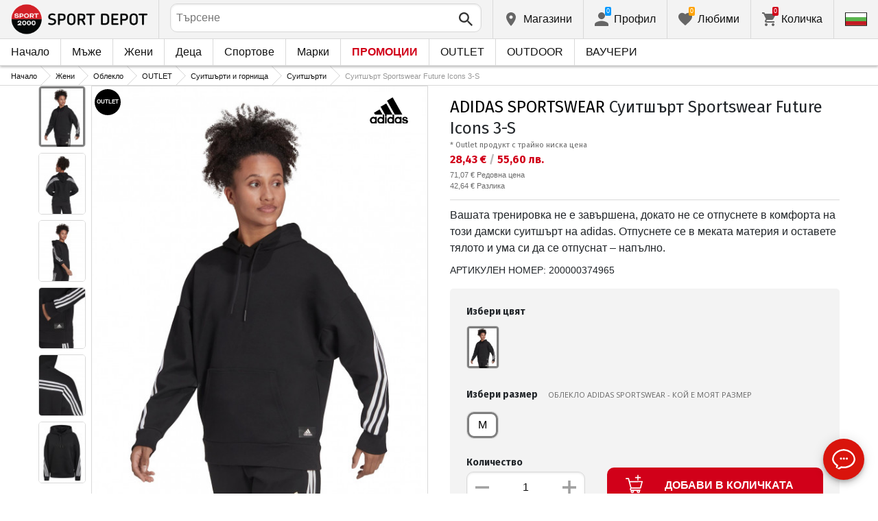

--- FILE ---
content_type: text/html; charset=utf-8
request_url: https://www.sportdepot.bg/product/adidas_sportswear_suitshart_sportswear_future_icons_3_s-N_H67044-basic.html?i=28535
body_size: 43693
content:
<!doctype html>
<html class="no-js" lang="bg">
<head><script>(function(w,i,g){w[g]=w[g]||[];if(typeof w[g].push=='function')w[g].push(i)})
(window,'GTM-K2D8FQ','google_tags_first_party');</script><script>(function(w,d,s,l){w[l]=w[l]||[];(function(){w[l].push(arguments);})('set', 'developer_id.dYzg1YT', true);
		w[l].push({'gtm.start':new Date().getTime(),event:'gtm.js'});var f=d.getElementsByTagName(s)[0],
		j=d.createElement(s);j.async=true;j.src='/g0wa/';
		f.parentNode.insertBefore(j,f);
		})(window,document,'script','dataLayer');</script>
    <base href="https://www.sportdepot.bg/" />
<meta charset="utf-8">
<meta http-equiv="X-UA-Compatible" content="IE=edge">
<meta http-equiv="Content-Language" content="bg" />
<title>ADIDAS SPORTSWEAR Суитшърт Sportswear Future Icons 3-S</title>
<meta name="theme-color" content="#ffffff">
<meta name="viewport" content="width=device-width, initial-scale=1">
<meta id="MetaRobots" name="ROBOTS" content="INDEX, FOLLOW,NOODP,NOYDIR" />
<meta content="text/html; charset=UTF-8" http-equiv="Content-Type" />
<meta content="text/javascript" http-equiv="Content-Script-Type" />
<meta content="text/css" http-equiv="Content-Style-Type" />
<meta name="RESOURCE-TYPE" content="DOCUMENT" />
<meta name="REVISIT-AFTER" content="1 DAYS" />
<meta name="RATING" content="GENERAL" />
<meta name="cssclasses" content="multicolumn" />
<meta name="AdditionalBodyCssClasses" content="bc" />
<meta name="CanonicalExcludeQs" content="Yes" />
<meta name="description" content="Вашата тренировка не е завършена, докато не се отпуснете в комфорта на този дамски суитшърт на adidas. Отпуснете се в меката материя и оставете тялото и ума си да се отпуснат – напълно.">

<link rel="stylesheet" href="cache/templates/shared/styles/plugins.1697458899.css">
<link rel="stylesheet" href="cache/templates/shared/styles/bootstrap.1697458899.css">
<link rel="stylesheet" href="cache/templates/shared/styles/main.1753081952.css">
<link rel="stylesheet" href="cache/templates/shared/styles/page-landing.1697458899.css">
<link rel="stylesheet" href="cache/templates/sportdepot/styles/site.1753081952.css">
<link rel="stylesheet" href="cache/templates/sportdepot/styles/custom.1764658574.css">
<link rel="stylesheet" href="cache/templates/shared/styles/custom.1766389096.css">
<link rel="stylesheet" href="cache/templates/shared/styles/msgBox.1697458899.css">


<script src="cache/templates/shared/plugins/modernizr-custom.1697458899.js"></script>

<link href="https://fonts.googleapis.com/css?family=Fira+Sans:200,400,700|Open+Sans:400,400i,600,700" rel="stylesheet">
<link href="templates/shared/styles/fonts.css" rel="stylesheet">

<!-- og tags -->
<meta property="og:title" content="ADIDAS SPORTSWEAR Суитшърт Sportswear Future Icons 3-S">
<meta property="og:description" content="Вашата тренировка не е завършена, докато не се отпуснете в комфорта на този дамски суитшърт на adidas. Отпуснете се в меката материя и оставете тялото и ума си да се отпуснат – напълно.">
<meta property="og:image" content="https://cdn.sportdepot.bg/files/catalog/detail/H67044_01.jpg">
<meta property="og:url" content="https://www.sportdepot.bg/product/adidas_sportswear_suitshart_sportswear_future_icons_3_s-N_H67044-basic.html?i=28535">
<!-- end og tags -->

<!-- favicon tags -->
<link rel="apple-touch-icon" sizes="180x180" href="templates/sportdepot/favicons/apple-touch-icon.png">
<link rel="icon" type="image/png" href="templates/sportdepot/favicons/favicon-32x32.png" sizes="32x32">
<link rel="icon" type="image/png" href="templates/sportdepot/favicons/favicon-16x16.png" sizes="16x16">
<link rel="manifest" href="templates/sportdepot/favicons/manifest.json">
<link rel="mask-icon" href="templates/sportdepot/favicons/safari-pinned-tab.svg" color="#bf0300">
<link rel="shortcut icon" href="templates/sportdepot/favicons/favicon.ico">
<meta name="msapplication-config" content="templates/sportdepot/favicons/browserconfig.xml">
<!-- end favicon tags -->

<style>
[data-product-number="min-price"] { float: left; display: block; width: 100%; }
</style>
<style>
.special-price { opacity: 0.5; width: 100%; position: relative; float: left; margin-top: 5px;}
.cart-dropdown-footer .special-price { float: none; }
.items-list .item .pcd { font-size: .7rem }
.pcd { overflow: visible; }
/* Tooltip container */
.icytooltip {
  position: relative;
  display: inline-block;
  /*border-bottom: 1px dotted black;*/ /* If you want dots under the hoverable text */
}
/* Tooltip text */
.icytooltip .icytooltiptext {
  visibility: hidden;
  background-color: #000;
  min-width: 150px;
  color: #fff;
  text-align: center;
  padding: 5px 10px;
  border-radius: 5px;
  /* Position the tooltip text */
  position: absolute;
  z-index: 101;
  bottom: 120%;
  left: 0;
  margin-left: 0;
  /* Fade in tooltip */
  opacity: 0;
  font-size: .8rem;
  transition: opacity 0.3s;
}
/* Tooltip arrow */
.icytooltip .icytooltiptext::after {
  content: "";
  position: absolute;
  top: 100%;
  left: 50%;
  margin-left: -5px;
  border-width: 5px;
  border-style: solid;
  border-color: #555 transparent transparent transparent;
}
/* Show the tooltip text when you mouse over the tooltip container */
.icytooltip:hover .icytooltiptext {
  visibility: visible;
  opacity: 1;
}
</style>
<script>
document.addEventListener('lazybeforeunveil', function(e) {
    var bg = e.target.getAttribute('data-bg');
    if(bg){
        e.target.style.backgroundImage = 'url(' + bg + ')';
    }
});
</script>

            <script>
            (function(k, o, d, N, P){
            	k[N] = k[N] || [];
            	k[N].push({'gtm.start': new Date().getTime(), event: 'gtm.js'});
            	var f = o.getElementsByTagName(d)[0],
            	j = o.createElement(d), dl = N != 'dataLayer' ? '&l=' + N : '';
            	j.async = true;
            	j.src = 'https://ssgtm.sportdepot.bg/gtm.js?id=' + P + dl;
            	f.parentNode.insertBefore(j, f); })(window, document, 'script', 'dataLayer', 'GTM-K2D8FQ');
            </script>
        

<link rel="stylesheet" href="cache/js/suggest/suggest.1750055843.css"></head>
<body class="has-fixed-header ">
			<noscript><iframe src="https://ssgtm.sportdepot.bg/ns.html?id=GTM-K2D8FQ" height="0" width="0" style="display:none;visibility:hidden"></iframe></noscript>
	

	<header class="site-header">
				<div class="header-top">
    <div class="float-left">
        <!-- Бутон за отваряне на навигацията -->
        <button class="float-left btn btn-nav-open has-ripple js-btn-nav-open d-lg-none" type="button">
            <span class="bar"></span>
            <span class="btn-label">Меню</span>
        </button>
        <a class="site-logo" href="">
    	        	<img src="templates/sportdepot/images/logo.png" alt="sportdepot.bg">
                </a>
    </div>
    <div class="float-right">
            <!-- Търсене -->
		<div class="header-btn-container d-lg-none">
    <button class="btn btn-header btn-search-toggle has-ripple js-btn-search-toggle" type="button">
        <svg class="icon" role="img">
            <use xmlns:xlink="http://www.w3.org/1999/xlink" xlink:href="templates/sportdepot/images/symbol-defs.svg#icon-search"></use>
        </svg>
    </button>
</div>
<div class="header-btn-container search-container js-show-on-focus">
    <div class="d-lg-none">
        <button class="btn btn-close has-ripple js-btn-search-close" type="button">
            <svg class="icon" role="img">
                <use xmlns:xlink="http://www.w3.org/1999/xlink" xlink:href="templates/sportdepot/images/symbol-defs.svg#icon-delete"></use>
            </svg>
        </button>
        <h4 class="h2 search-title">Търсене</h4>
    </div>
    <div class="form-group has-icon">
    	<form method="get" action="/search">
            <input id="searchbar" name="q" maxlength="50" class="form-control" type="search" value="" placeholder="Търсене" autocomplete="off">
            <button class="btn btn-search-submit form-group-icon" type="submit">
                <svg class="icon" role="img">
                    <use xmlns:xlink="http://www.w3.org/1999/xlink" xlink:href="templates/sportdepot/images/symbol-defs.svg#icon-search"></use>
                </svg>
            </button>
        </form>
    </div>
</div>
		        <!--  Магазини -->
        <div class="header-btn-container d-none d-sm-block d-md-block d-lg-block">
            <a class="btn btn-header btn-favourites has-ripple" href="/shops">
                <span class="btn-content">
                    <svg class="icon" role="img">
                        <use xmlns:xlink="http://www.w3.org/1999/xlink" xlink:href="templates/sportdepot/images/symbol-defs.svg#icon-location"></use>
                    </svg>
                    <span class="d-none d-lg-block">Магазини</span>
                </span>
            </a>
        </div>
                <!-- Профил -->
        <div class="header-btn-container profile-container">
    <button class="btn btn-header btn-profile has-ripple js-header-dropdown-toggle" type="button">
        <span class="btn-content">
            <svg class="icon" role="img">
                <use xmlns:xlink="http://www.w3.org/1999/xlink" xlink:href="templates/sportdepot/images/symbol-defs.svg#icon-user"></use>
            </svg>
            <span data-user="1" class="d-none d-lg-block">
			Профил			</span>
			<span class="notifications-count notifications-count--accent-1" id="unreaded-messages" style="position:absolute"></span>
        </span>
    </button>
    <div class="profile-dropdown header-dropdown dropdown-shadow">
            <div class="profile-section">
            <div id="ajaxLogin">
            	<form method="post" action="/user-management/index/ajax-login">
    <div class="form-group">
        <label>Въведи своя имейл</label>
        <input type="text" name="username" data-required="1" value="" />    </div>
    <div class="form-group">
        <label>Парола</label>
        <input type="password" name="password" value="" />    </div>
    <div class="form-group btn-row btn-link-group clearfix">
        <a class="btn btn-rounded btn-xs btn-link text-black" href="/forgotten-password">Забравена парола?</a>
        <button class="btnLogin btn btn-rounded has-ripple btn-md btn-black float-right" type="submit">Влез</button>
    </div>
</form>            </div>
                             <hr class="hr hr-dotted">
                 <div class="social-login-group">
                    <p class="text-gray text-center text-sm clearfix">Или влез с</p>
					                        <button class="btn btn-rounded btn-icon btn-xs btn-social-login has-ripple btn-facebook" type="button" id="facebookBtn">
                            <span class="btn-content">
                                <svg class="icon" role="img">
                                    <use xmlns:xlink="http://www.w3.org/1999/xlink" xlink:href="templates/sportdepot/images/symbol-defs.svg#icon-facebook"/>
                                </svg>

                                facebook
                            </span>
                        </button>
										                        <div id="googleBtn"></div>

                                    </div>
                <hr class="hr hr-dotted">
        	                    <hr class="hr hr-dotted">
            <div class="form-group">
                <a class="text-sm" href="/register">Искам да се регистрирам</a>
                <div class="tooltip-inline">
                    <button class="btn btn-tooltip-trigger" type="button">?</button>
                    <div class="tooltip center top text-sm">
                        <p>Създаването на собствен профил в най-големия сайт за спортни продукти в България ще ви улесни при вашата поръчка на спортни стоки и ще ви гарантира:</p>
<ul>
<li>Бързо и експресно обслужване;</li>
</ul>
<ul>
<li>Проследяване статуса на Вашата поръчка;</li>
</ul>
<ul>
<li>История на Вашите поръчки, натрупан до момента оборот;</li>
</ul>
<ul>
<li>Получаване на актуална информация за нови и интересни продукти, промоции и разпродажби, ексклузивни оферти за последни бройки;</li>
</ul>
<ul>
<li>Подарък за Вашия Рожден Ден – ще получите електронен ваучер на стойнст 20 лв, валиден при покупка над 100 лв;</li>
</ul>
<ul>
<li>Достъп до промоции само за лоялни клиенти;</li>
</ul>                    </div>
                </div>
            </div>
                        </div>
        </div>
</div>
                <!-- Любими -->
        <div class="header-btn-container d-none d-sm-block d-md-block d-lg-block">
            <a class="btn btn-header btn-favourites has-ripple" href="/favourites">
                <span class="btn-content">
                    <svg class="icon" role="img">
                        <use xmlns:xlink="http://www.w3.org/1999/xlink" xlink:href="templates/sportdepot/images/symbol-defs.svg#icon-heart"></use>
                    </svg>
                    <span class="d-none d-lg-block">Любими</span>
                    <span class="favs-item-indicator" id="favourites-indicator" style="display: none"></span>
                </span>
            </a>
        </div>
                  <!-- Количка -->
        <div class="header-btn-container cart-container">
	<a data-handler="widget-cart" class="btn btn-header btn-cart has-ripple js-header-dropdown-toggle js-cart-scrollbar" href="/cart/index/ajax-get-cart-info">
        <span class="btn-content">
            <svg class="icon" role="img">
                <use xmlns:xlink="http://www.w3.org/1999/xlink" xlink:href="templates/sportdepot/images/symbol-defs.svg#icon-cart"></use>
            </svg>
            <span class="d-none d-lg-block">Количка</span>
            <span id="cart-item-indicator" class="cart-item-indicator" style="display: none">0</span>
        </span>
    </a>
    <div class="widget-cart-items cart-dropdown header-dropdown dropdown-shadow" style="display: none"></div>
</div>
             <!-- Езици -->
        <div class="header-btn-container langs-container">
    <button class="btn btn-header btn-langs has-ripple js-header-dropdown-toggle" type="button">
        <svg class="icon" role="img">
            <use xmlns:xlink="http://www.w3.org/1999/xlink" xlink:href="templates/sportdepot/images/langs.svg#icon-lang-bg"></use>
        </svg>
    </button>
    <!-- Езици - падащо меню -->
    <div class="langs-dropdown header-dropdown dropdown-shadow">
        <ul class="list-unstyled">
                    <li>
                <a class="btn-langs has-ripple" title="Английски" href="/en?i=28535">
                    <svg class="icon" role="img">
                        <use xmlns:xlink="http://www.w3.org/1999/xlink" xlink:href="templates/sportdepot/images/langs.svg#icon-lang-en"></use>
                    </svg>
                </a>
            </li>
                </ul>
    </div>
</div>
    </div>
</div>
		<nav class="site-nav clearfix"><div class="site-nav-header d-lg-none"><button class="float-left btn btn-nav-close js-btn-nav-close has-ripple" type="button"><span class="bar"></span></button><h5 class="site-nav-title">Меню</h5></div><div class="site-nav-overflow site-nav-level"><ul class="site-nav-main list-unstyled"><li class=""><a href="">Начало</a></li><li class=" has-dropdown js-has-dropdown js-desktop-dropdown"><a href="/muje/all-2"> Мъже <svg class="icon d-lg-none" role="img"><use xmlns:xlink="http://www.w3.org/1999/xlink" xlink:href="templates/sportdepot/images/symbol-defs.svg#icon-arrow-right"></use></svg></a><div class="nav-dropdown nav-dropdown-gender site-nav-overflow site-nav-level"><button class="btn btn-nav-back js-close-dropdown d-lg-none" type="button"><svg class="icon d-lg-none" role="img"><use xmlns:xlink="http://www.w3.org/1999/xlink" xlink:href="templates/sportdepot/images/symbol-defs.svg#icon-arrow-left"></use></svg> Назад </button><ul class="list-unstyled clearfix"><li class="d-lg-none see-all"><a href="/muje/all-2">Виж всички</a></li><li class="has-dropdown js-has-dropdown col-12 col-md-5th"><a class="nav-dropdown-title" href="/muje-obleklo"> Облекло <svg class="icon d-lg-none" role="img"><use xmlns:xlink="http://www.w3.org/1999/xlink" xlink:href="templates/sportdepot/images/symbol-defs.svg#icon-arrow-right"></use></svg></a><div class="nav-dropdown-submenu"><button class="btn btn-nav-back js-close-dropdown d-lg-none" type="button"><svg class="icon d-lg-none" role="img"><use xmlns:xlink="http://www.w3.org/1999/xlink" xlink:href="templates/sportdepot/images/symbol-defs.svg#icon-arrow-left"></use></svg> Назад </button><ul class="list-unstyled clearfix"><li class="d-lg-none see-all"><a href="/muje-obleklo">Виж всички</a></li><li><a class="red" href="/muje-obleklo/new-2_35">NEW</a></li><li><a href="/muje-obleklo/bluzi-2_35_1">Блузи</a></li><li><a href="/muje-obleklo/pantaloni-2_35_2">Панталони</a></li><li><a href="/muje-obleklo/rizi-2_35_19">Ризи</a></li><li><a href="/muje-obleklo/ancuzi-2_35_5">Анцузи</a></li><li><a href="/muje-obleklo/yaketa-2_35_6">Якета</a></li><li><a href="/muje-obleklo/termobelyo-2_35_7">Термобельо</a></li><li><a href="/muje-obleklo/belyo-2_35_8">Бельо</a></li><li><a href="/muje-obleklo/banski-2_35_9">Бански</a></li><li><a href="/muje-obleklo/fen_oblekla-2_35_79">Фен облекла</a></li><li><a href="/muje-obleklo/polari-2_35_101">Полари</a></li><li><a href="/muje-obleklo/suitsharti_i_gornishta-2_35_102">Суитшърти и горнища</a></li><li><a href="/muje-obleklo/teniski_i_potnici-2_35_103">Тениски и потници</a></li><li><a href="/muje-obleklo/gashterizoni-2_35_108">Гащеризони</a></li></ul><ul class="list-unstyled clearfix"><li><a class="red" href="/muje-obleklo/outlet-2_35">OUTLET</a></li></ul></div></li><li class="has-dropdown js-has-dropdown col-12 col-md-5th"><a class="nav-dropdown-title" href="/muje-obuvki"> Обувки <svg class="icon d-lg-none" role="img"><use xmlns:xlink="http://www.w3.org/1999/xlink" xlink:href="templates/sportdepot/images/symbol-defs.svg#icon-arrow-right"></use></svg></a><div class="nav-dropdown-submenu"><button class="btn btn-nav-back js-close-dropdown d-lg-none" type="button"><svg class="icon d-lg-none" role="img"><use xmlns:xlink="http://www.w3.org/1999/xlink" xlink:href="templates/sportdepot/images/symbol-defs.svg#icon-arrow-left"></use></svg> Назад </button><ul class="list-unstyled clearfix"><li class="d-lg-none see-all"><a href="/muje-obuvki">Виж всички</a></li><li><a class="red" href="/muje-obuvki/new-2_77">NEW</a></li><li><a href="/muje-obuvki/ejednevni_obuvki-2_77_13">Ежедневни обувки</a></li><li><a href="/muje-obuvki/botushi-2_77_14">Ботуши</a></li><li><a href="/muje-obuvki/sandali-2_77_15">Сандали</a></li><li><a href="/muje-obuvki/sportni_obuvki-2_77_51">Спортни обувки</a></li><li><a href="/muje-obuvki/turisticheski_obuvki-2_77_52">Туристически обувки</a></li><li><a href="/muje-obuvki/djapanki-2_77_56">Джапанки</a></li></ul><ul class="list-unstyled clearfix"><li><a class="red" href="/muje-obuvki/outlet-2_77">OUTLET</a></li></ul></div></li><li class="has-dropdown js-has-dropdown col-12 col-md-5th"><a class="nav-dropdown-title" href="/muje-aksesoari"> Аксесоари <svg class="icon d-lg-none" role="img"><use xmlns:xlink="http://www.w3.org/1999/xlink" xlink:href="templates/sportdepot/images/symbol-defs.svg#icon-arrow-right"></use></svg></a><div class="nav-dropdown-submenu"><button class="btn btn-nav-back js-close-dropdown d-lg-none" type="button"><svg class="icon d-lg-none" role="img"><use xmlns:xlink="http://www.w3.org/1999/xlink" xlink:href="templates/sportdepot/images/symbol-defs.svg#icon-arrow-left"></use></svg> Назад </button><ul class="list-unstyled clearfix"><li class="d-lg-none see-all"><a href="/muje-aksesoari">Виж всички</a></li><li><a class="red" href="/muje-aksesoari/new-2_481">NEW</a></li><li><a href="/muje-aksesoari/ranici-2_481_30">Раници</a></li><li><a href="/muje-aksesoari/chanti_sakove_i_portmoneta-2_481_16">Чанти, сакове и портмонета</a></li><li><a href="/muje-aksesoari/rakavici-2_481_18">Ръкавици</a></li><li><a href="/muje-aksesoari/ochila-2_481_20">Очила</a></li><li><a href="/muje-aksesoari/kolani-2_481_21">Колани</a></li><li><a href="/muje-aksesoari/chorapi-2_481_12">Чорапи</a></li><li><a href="/muje-aksesoari/shapki_i_shalove-2_481_59">Шапки и шалове</a></li><li><a href="/muje-aksesoari/butilki_termosi_i_chashi-2_481_97">Бутилки, термоси и чаши</a></li><li><a href="/muje-aksesoari/stelki_i_vrazki-2_481_98">Стелки и връзки</a></li><li><a href="/muje-aksesoari/preparati_za_poddrajka-2_481_99">Препарати за поддръжка</a></li><li><a href="/muje-aksesoari/kutii_za_hrana-2_481_112">Кутии за храна</a></li></ul><ul class="list-unstyled clearfix"><li><a class="red" href="/muje-aksesoari/outlet-2_481">OUTLET</a></li></ul></div></li><li class="has-dropdown js-has-dropdown col-12 col-md-5th"><a class="nav-dropdown-title" href="/muje/all-2"> Марки <svg class="icon d-lg-none" role="img"><use xmlns:xlink="http://www.w3.org/1999/xlink" xlink:href="templates/sportdepot/images/symbol-defs.svg#icon-arrow-right"></use></svg></a><div class="nav-dropdown-submenu"><button class="btn btn-nav-back js-close-dropdown d-lg-none" type="button"><svg class="icon d-lg-none" role="img"><use xmlns:xlink="http://www.w3.org/1999/xlink" xlink:href="templates/sportdepot/images/symbol-defs.svg#icon-arrow-left"></use></svg> Назад </button><ul class="list-unstyled clearfix"><li class="d-lg-none see-all"><a href="/muje/all-2">Виж всички</a></li><li><a href="/muje-adidas/brand-7_2">ADIDAS</a></li><li><a href="/muje-adidas_originals/brand-8_2">ADIDAS ORIGINALS</a></li><li><a href="/muje-brille/brand-310_2">BRILLE</a></li><li><a href="/muje-champion/brand-36_2">CHAMPION</a></li><li><a href="/muje-converse/brand-41_2">CONVERSE</a></li><li><a href="/muje-icepeak/brand-93_2">ICEPEAK</a></li><li><a href="/muje-jack_wolfskin/brand-97_2">JACK WOLFSKIN</a></li><li><a href="/muje-lotto/brand-123_2">LOTTO</a></li><li><a href="/muje-lowa/brand-124_2">LOWA</a></li><li><a href="/muje-nike/brand-136_2">NIKE</a></li><li><a href="/muje-puma/brand-149_2">PUMA</a></li><li><a href="/muje-quiksilver/brand-150_2">QUIKSILVER</a></li><li><a href="/muje-reebok/brand-154_2">REEBOK</a></li><li><a href="/muje-skechers/brand-366_2">SKECHERS</a></li><li class="see-all"><a href="/brands">Виж всички Марки</a></li></ul><ul class="list-unstyled clearfix"></ul></div></li></ul><ul class="list-unstyled clearfix"><li class="col-12 col-md-3-5ths d-none d-lg-block"><a class="btn btn-rounded has-ripple btn-lg btn-black full" href="/muje/all-2"> Виж всичко за мъже</a></li></ul></div></li><li class=" has-dropdown js-has-dropdown js-desktop-dropdown"><a href="/jeni/all-1"> Жени <svg class="icon d-lg-none" role="img"><use xmlns:xlink="http://www.w3.org/1999/xlink" xlink:href="templates/sportdepot/images/symbol-defs.svg#icon-arrow-right"></use></svg></a><div class="nav-dropdown nav-dropdown-gender site-nav-overflow site-nav-level"><button class="btn btn-nav-back js-close-dropdown d-lg-none" type="button"><svg class="icon d-lg-none" role="img"><use xmlns:xlink="http://www.w3.org/1999/xlink" xlink:href="templates/sportdepot/images/symbol-defs.svg#icon-arrow-left"></use></svg> Назад </button><ul class="list-unstyled clearfix"><li class="d-lg-none see-all"><a href="/jeni/all-1">Виж всички</a></li><li class="has-dropdown js-has-dropdown col-12 col-md-5th"><a class="nav-dropdown-title" href="/jeni-obleklo"> Облекло <svg class="icon d-lg-none" role="img"><use xmlns:xlink="http://www.w3.org/1999/xlink" xlink:href="templates/sportdepot/images/symbol-defs.svg#icon-arrow-right"></use></svg></a><div class="nav-dropdown-submenu"><button class="btn btn-nav-back js-close-dropdown d-lg-none" type="button"><svg class="icon d-lg-none" role="img"><use xmlns:xlink="http://www.w3.org/1999/xlink" xlink:href="templates/sportdepot/images/symbol-defs.svg#icon-arrow-left"></use></svg> Назад </button><ul class="list-unstyled clearfix"><li class="d-lg-none see-all"><a href="/jeni-obleklo">Виж всички</a></li><li><a class="red" href="/jeni-obleklo/new-1_35">NEW</a></li><li><a href="/jeni-obleklo/bluzi-1_35_1">Блузи</a></li><li><a href="/jeni-obleklo/pantaloni-1_35_2">Панталони</a></li><li><a href="/jeni-obleklo/poli_i_rokli-1_35_3">Поли и рокли</a></li><li><a href="/jeni-obleklo/rizi-1_35_19">Ризи</a></li><li><a href="/jeni-obleklo/ancuzi-1_35_5">Анцузи</a></li><li><a href="/jeni-obleklo/yaketa-1_35_6">Якета</a></li><li><a href="/jeni-obleklo/termobelyo-1_35_7">Термобельо</a></li><li><a href="/jeni-obleklo/belyo-1_35_8">Бельо</a></li><li><a href="/jeni-obleklo/banski-1_35_9">Бански</a></li><li><a href="/jeni-obleklo/byustieta-1_35_100">Бюстиета</a></li><li><a href="/jeni-obleklo/polari-1_35_101">Полари</a></li><li><a href="/jeni-obleklo/suitsharti_i_gornishta-1_35_102">Суитшърти и горнища</a></li><li><a href="/jeni-obleklo/teniski_i_potnici-1_35_103">Тениски и потници</a></li><li><a href="/jeni-obleklo/gashterizoni-1_35_108">Гащеризони</a></li></ul><ul class="list-unstyled clearfix"><li><a class="red" href="/jeni-obleklo/outlet-1_35">OUTLET</a></li></ul></div></li><li class="has-dropdown js-has-dropdown col-12 col-md-5th"><a class="nav-dropdown-title" href="/jeni-obuvki"> Обувки <svg class="icon d-lg-none" role="img"><use xmlns:xlink="http://www.w3.org/1999/xlink" xlink:href="templates/sportdepot/images/symbol-defs.svg#icon-arrow-right"></use></svg></a><div class="nav-dropdown-submenu"><button class="btn btn-nav-back js-close-dropdown d-lg-none" type="button"><svg class="icon d-lg-none" role="img"><use xmlns:xlink="http://www.w3.org/1999/xlink" xlink:href="templates/sportdepot/images/symbol-defs.svg#icon-arrow-left"></use></svg> Назад </button><ul class="list-unstyled clearfix"><li class="d-lg-none see-all"><a href="/jeni-obuvki">Виж всички</a></li><li><a class="red" href="/jeni-obuvki/new-1_77">NEW</a></li><li><a href="/jeni-obuvki/ejednevni_obuvki-1_77_13">Ежедневни обувки</a></li><li><a href="/jeni-obuvki/botushi-1_77_14">Ботуши</a></li><li><a href="/jeni-obuvki/sandali-1_77_15">Сандали</a></li><li><a href="/jeni-obuvki/sportni_obuvki-1_77_51">Спортни обувки</a></li><li><a href="/jeni-obuvki/turisticheski_obuvki-1_77_52">Туристически обувки</a></li><li><a href="/jeni-obuvki/djapanki-1_77_56">Джапанки</a></li></ul><ul class="list-unstyled clearfix"><li><a class="red" href="/jeni-obuvki/outlet-1_77">OUTLET</a></li></ul></div></li><li class="has-dropdown js-has-dropdown col-12 col-md-5th"><a class="nav-dropdown-title" href="/jeni-aksesoari"> Аксесоари <svg class="icon d-lg-none" role="img"><use xmlns:xlink="http://www.w3.org/1999/xlink" xlink:href="templates/sportdepot/images/symbol-defs.svg#icon-arrow-right"></use></svg></a><div class="nav-dropdown-submenu"><button class="btn btn-nav-back js-close-dropdown d-lg-none" type="button"><svg class="icon d-lg-none" role="img"><use xmlns:xlink="http://www.w3.org/1999/xlink" xlink:href="templates/sportdepot/images/symbol-defs.svg#icon-arrow-left"></use></svg> Назад </button><ul class="list-unstyled clearfix"><li class="d-lg-none see-all"><a href="/jeni-aksesoari">Виж всички</a></li><li><a class="red" href="/jeni-aksesoari/new-1_481">NEW</a></li><li><a href="/jeni-aksesoari/ranici-1_481_30">Раници</a></li><li><a href="/jeni-aksesoari/chanti_sakove_i_portmoneta-1_481_16">Чанти, сакове и портмонета</a></li><li><a href="/jeni-aksesoari/rakavici-1_481_18">Ръкавици</a></li><li><a href="/jeni-aksesoari/ochila-1_481_20">Очила</a></li><li><a href="/jeni-aksesoari/kolani-1_481_21">Колани</a></li><li><a href="/jeni-aksesoari/chorapi-1_481_12">Чорапи</a></li><li><a href="/jeni-aksesoari/shapki_i_shalove-1_481_59">Шапки и шалове</a></li><li><a href="/jeni-aksesoari/butilki_termosi_i_chashi-1_481_97">Бутилки, термоси и чаши</a></li><li><a href="/jeni-aksesoari/stelki_i_vrazki-1_481_98">Стелки и връзки</a></li><li><a href="/jeni-aksesoari/preparati_za_poddrajka-1_481_99">Препарати за поддръжка</a></li><li><a href="/jeni-aksesoari/kutii_za_hrana-1_481_112">Кутии за храна</a></li></ul><ul class="list-unstyled clearfix"><li><a class="red" href="/jeni-aksesoari/outlet-1_481">OUTLET</a></li></ul></div></li><li class="has-dropdown js-has-dropdown col-12 col-md-5th"><a class="nav-dropdown-title" href="/jeni/all-1"> Марки <svg class="icon d-lg-none" role="img"><use xmlns:xlink="http://www.w3.org/1999/xlink" xlink:href="templates/sportdepot/images/symbol-defs.svg#icon-arrow-right"></use></svg></a><div class="nav-dropdown-submenu"><button class="btn btn-nav-back js-close-dropdown d-lg-none" type="button"><svg class="icon d-lg-none" role="img"><use xmlns:xlink="http://www.w3.org/1999/xlink" xlink:href="templates/sportdepot/images/symbol-defs.svg#icon-arrow-left"></use></svg> Назад </button><ul class="list-unstyled clearfix"><li class="d-lg-none see-all"><a href="/jeni/all-1">Виж всички</a></li><li><a href="/jeni-adidas_originals/brand-8_1">ADIDAS ORIGINALS</a></li><li><a href="/jeni-brille/brand-310_1">BRILLE</a></li><li><a href="/jeni-champion/brand-36_1">CHAMPION</a></li><li><a href="/jeni-converse/brand-41_1">CONVERSE</a></li><li><a href="/jeni-icepeak/brand-93_1">ICEPEAK</a></li><li><a href="/jeni-jack_wolfskin/brand-97_1">JACK WOLFSKIN</a></li><li><a href="/jeni-lotto/brand-123_1">LOTTO</a></li><li><a href="/jeni-lowa/brand-124_1">LOWA</a></li><li><a href="/jeni-nike/brand-136_1">NIKE</a></li><li><a href="/jeni-puma/brand-149_1">PUMA</a></li><li><a href="/jeni-reebok/brand-154_1">REEBOK</a></li><li><a href="/jeni-skechers/brand-366_1">SKECHERS</a></li><li class="see-all"><a href="/brands">Виж всички Марки</a></li></ul><ul class="list-unstyled clearfix"></ul></div></li></ul><ul class="list-unstyled clearfix"><li class="col-12 col-md-3-5ths d-none d-lg-block"><a class="btn btn-rounded has-ripple btn-lg btn-black full" href="/jeni/all-1"> Виж всичко за жени</a></li></ul></div></li><li class=" has-dropdown js-has-dropdown js-desktop-dropdown"><a href="/deca/all-3"> Деца <svg class="icon d-lg-none" role="img"><use xmlns:xlink="http://www.w3.org/1999/xlink" xlink:href="templates/sportdepot/images/symbol-defs.svg#icon-arrow-right"></use></svg></a><div class="nav-dropdown nav-dropdown-gender site-nav-overflow site-nav-level"><button class="btn btn-nav-back js-close-dropdown d-lg-none" type="button"><svg class="icon d-lg-none" role="img"><use xmlns:xlink="http://www.w3.org/1999/xlink" xlink:href="templates/sportdepot/images/symbol-defs.svg#icon-arrow-left"></use></svg> Назад </button><ul class="list-unstyled clearfix"><li class="d-lg-none see-all"><a href="/deca/all-3">Виж всички</a></li><li class="has-dropdown js-has-dropdown col-12 col-md-5th"><a class="nav-dropdown-title" href="/deca-obleklo"> Облекло <svg class="icon d-lg-none" role="img"><use xmlns:xlink="http://www.w3.org/1999/xlink" xlink:href="templates/sportdepot/images/symbol-defs.svg#icon-arrow-right"></use></svg></a><div class="nav-dropdown-submenu"><button class="btn btn-nav-back js-close-dropdown d-lg-none" type="button"><svg class="icon d-lg-none" role="img"><use xmlns:xlink="http://www.w3.org/1999/xlink" xlink:href="templates/sportdepot/images/symbol-defs.svg#icon-arrow-left"></use></svg> Назад </button><ul class="list-unstyled clearfix"><li class="d-lg-none see-all"><a href="/deca-obleklo">Виж всички</a></li><li><a class="red" href="/deca-obleklo/new-3_35">NEW</a></li><li><a href="/deca-obleklo/bluzi-3_35_1">Блузи</a></li><li><a href="/deca-obleklo/pantaloni-3_35_2">Панталони</a></li><li><a href="/deca-obleklo/poli_i_rokli-3_35_3">Поли и рокли</a></li><li><a href="/deca-obleklo/rizi-3_35_19">Ризи</a></li><li><a href="/deca-obleklo/ancuzi-3_35_5">Анцузи</a></li><li><a href="/deca-obleklo/yaketa-3_35_6">Якета</a></li><li><a href="/deca-obleklo/termobelyo-3_35_7">Термобельо</a></li><li><a href="/deca-obleklo/belyo-3_35_8">Бельо</a></li><li><a href="/deca-obleklo/banski-3_35_9">Бански</a></li><li><a href="/deca-obleklo/gimnasticheski_trika-3_35_10">Гимнастически трика</a></li><li><a href="/deca-obleklo/byustieta-3_35_100">Бюстиета</a></li><li><a href="/deca-obleklo/polari-3_35_101">Полари</a></li><li><a href="/deca-obleklo/suitsharti_i_gornishta-3_35_102">Суитшърти и горнища</a></li><li><a href="/deca-obleklo/teniski_i_potnici-3_35_103">Тениски и потници</a></li><li><a href="/deca-obleklo/gashterizoni-3_35_108">Гащеризони</a></li></ul><ul class="list-unstyled clearfix"><li><a class="red" href="/deca-obleklo/outlet-3_35">OUTLET</a></li></ul></div></li><li class="has-dropdown js-has-dropdown col-12 col-md-5th"><a class="nav-dropdown-title" href="/deca-obuvki"> Обувки <svg class="icon d-lg-none" role="img"><use xmlns:xlink="http://www.w3.org/1999/xlink" xlink:href="templates/sportdepot/images/symbol-defs.svg#icon-arrow-right"></use></svg></a><div class="nav-dropdown-submenu"><button class="btn btn-nav-back js-close-dropdown d-lg-none" type="button"><svg class="icon d-lg-none" role="img"><use xmlns:xlink="http://www.w3.org/1999/xlink" xlink:href="templates/sportdepot/images/symbol-defs.svg#icon-arrow-left"></use></svg> Назад </button><ul class="list-unstyled clearfix"><li class="d-lg-none see-all"><a href="/deca-obuvki">Виж всички</a></li><li><a class="red" href="/deca-obuvki/new-3_77">NEW</a></li><li><a href="/deca-obuvki/ejednevni_obuvki-3_77_13">Ежедневни обувки</a></li><li><a href="/deca-obuvki/botushi-3_77_14">Ботуши</a></li><li><a href="/deca-obuvki/sandali-3_77_15">Сандали</a></li><li><a href="/deca-obuvki/sportni_obuvki-3_77_51">Спортни обувки</a></li><li><a href="/deca-obuvki/turisticheski_obuvki-3_77_52">Туристически обувки</a></li><li><a href="/deca-obuvki/djapanki-3_77_56">Джапанки</a></li><li><a href="/deca-obuvki/pantofi-3_77_109">Пантофи</a></li></ul><ul class="list-unstyled clearfix"><li><a class="red" href="/deca-obuvki/outlet-3_77">OUTLET</a></li></ul></div></li><li class="has-dropdown js-has-dropdown col-12 col-md-5th"><a class="nav-dropdown-title" href="/deca-aksesoari"> Аксесоари <svg class="icon d-lg-none" role="img"><use xmlns:xlink="http://www.w3.org/1999/xlink" xlink:href="templates/sportdepot/images/symbol-defs.svg#icon-arrow-right"></use></svg></a><div class="nav-dropdown-submenu"><button class="btn btn-nav-back js-close-dropdown d-lg-none" type="button"><svg class="icon d-lg-none" role="img"><use xmlns:xlink="http://www.w3.org/1999/xlink" xlink:href="templates/sportdepot/images/symbol-defs.svg#icon-arrow-left"></use></svg> Назад </button><ul class="list-unstyled clearfix"><li class="d-lg-none see-all"><a href="/deca-aksesoari">Виж всички</a></li><li><a class="red" href="/deca-aksesoari/new-3_481">NEW</a></li><li><a href="/deca-aksesoari/ranici-3_481_30">Раници</a></li><li><a href="/deca-aksesoari/chanti_sakove_i_portmoneta-3_481_16">Чанти, сакове и портмонета</a></li><li><a href="/deca-aksesoari/rakavici-3_481_18">Ръкавици</a></li><li><a href="/deca-aksesoari/ochila-3_481_20">Очила</a></li><li><a href="/deca-aksesoari/kolani-3_481_21">Колани</a></li><li><a href="/deca-aksesoari/chorapi-3_481_12">Чорапи</a></li><li><a href="/deca-aksesoari/fen_aksesoari-3_481_58">Фен аксесоари</a></li><li><a href="/deca-aksesoari/shapki_i_shalove-3_481_59">Шапки и шалове</a></li><li><a href="/deca-aksesoari/butilki_termosi_i_chashi-3_481_97">Бутилки, термоси и чаши</a></li><li><a href="/deca-aksesoari/stelki_i_vrazki-3_481_98">Стелки и връзки</a></li><li><a href="/deca-aksesoari/preparati_za_poddrajka-3_481_99">Препарати за поддръжка</a></li><li><a href="/deca-aksesoari/kutii_za_hrana-3_481_112">Кутии за храна</a></li></ul><ul class="list-unstyled clearfix"><li><a class="red" href="/deca-aksesoari/outlet-3_481">OUTLET</a></li></ul></div></li><li class="has-dropdown js-has-dropdown col-12 col-md-5th"><a class="nav-dropdown-title" href="/deca/all-3"> Марки <svg class="icon d-lg-none" role="img"><use xmlns:xlink="http://www.w3.org/1999/xlink" xlink:href="templates/sportdepot/images/symbol-defs.svg#icon-arrow-right"></use></svg></a><div class="nav-dropdown-submenu"><button class="btn btn-nav-back js-close-dropdown d-lg-none" type="button"><svg class="icon d-lg-none" role="img"><use xmlns:xlink="http://www.w3.org/1999/xlink" xlink:href="templates/sportdepot/images/symbol-defs.svg#icon-arrow-left"></use></svg> Назад </button><ul class="list-unstyled clearfix"><li class="d-lg-none see-all"><a href="/deca/all-3">Виж всички</a></li><li><a href="/deca-adidas_originals/brand-8_3">ADIDAS ORIGINALS</a></li><li><a href="/deca-brille/brand-310_3">BRILLE</a></li><li><a href="/deca-champion/brand-36_3">CHAMPION</a></li><li><a href="/deca-converse/brand-41_3">CONVERSE</a></li><li><a href="/deca-icepeak/brand-93_3">ICEPEAK</a></li><li><a href="/deca-jack_wolfskin/brand-97_3">JACK WOLFSKIN</a></li><li><a href="/deca-lotto/brand-123_3">LOTTO</a></li><li><a href="/deca-lowa/brand-124_3">LOWA</a></li><li><a href="/deca-nike/brand-136_3">NIKE</a></li><li><a href="/deca-puma/brand-149_3">PUMA</a></li><li><a href="/deca-quiksilver/brand-150_3">QUIKSILVER</a></li><li><a href="/deca-reebok/brand-154_3">REEBOK</a></li><li><a href="/deca-skechers/brand-366_3">SKECHERS</a></li><li class="see-all"><a href="/brands">Виж всички Марки</a></li></ul><ul class="list-unstyled clearfix"></ul></div></li></ul><ul class="list-unstyled clearfix"><li class="col-12 col-md-3-5ths d-none d-lg-block"><a class="btn btn-rounded has-ripple btn-lg btn-black full" href="/deca/all-3"> Виж всичко за деца</a></li></ul></div></li><li class=" has-dropdown js-has-dropdown js-desktop-dropdown"><a href="https://www.sportdepot.bg/landing/sports"> Спортове <svg class="icon d-lg-none" role="img"><use xmlns:xlink="http://www.w3.org/1999/xlink" xlink:href="templates/sportdepot/images/symbol-defs.svg#icon-arrow-right"></use></svg></a><div class="nav-dropdown nav-dropdown-sports site-nav-overflow site-nav-level"><button class="btn btn-nav-back js-close-dropdown d-lg-none" type="button"><svg class="icon d-lg-none" role="img"><use xmlns:xlink="http://www.w3.org/1999/xlink" xlink:href="templates/sportdepot/images/symbol-defs.svg#icon-arrow-left"></use></svg> Назад </button><ul class="list-unstyled clearfix"><li class="has-dropdown js-has-dropdown col-12 col-md-5th"><a class="nav-dropdown-title" href="/sports"> Популярни спортове <svg class="icon d-lg-none" role="img"><use xmlns:xlink="http://www.w3.org/1999/xlink" xlink:href="templates/sportdepot/images/symbol-defs.svg#icon-arrow-right"></use></svg></a><!-- submenu start --><div class="nav-dropdown-submenu"><button class="btn btn-nav-back js-close-dropdown d-lg-none" type="button"><svg class="icon d-lg-none" role="img"><use xmlns:xlink="http://www.w3.org/1999/xlink" xlink:href="templates/sportdepot/images/symbol-defs.svg#icon-arrow-left"></use></svg> Назад </button><ul class="list-unstyled clearfix"><li><a href="/aerobika_pilates_i_ioga/sport-61">АЕРОБИКА,ПИЛАТЕС И ЙОГА</a></li><li><a href="/basketbol/home/sport-3">БАСКЕТБОЛ</a></li><li><a href="/byagane/sport-6">БЯГАНЕ</a></li><li><a href="/koloezdene/sport-13">КОЛОЕЗДЕНЕ</a></li><li><a href="/kondicionna_trenirovka/sport-67">КОНДИЦИОННА ТРЕНИРОВКА</a></li><li><a href="/krosfit/sport-59">КРОСФИТ</a></li><li><a href="/kamping/sport-47">КЪМПИНГ</a></li><li><a href="/planinsko_byagane/sport-51">ПЛАНИНСКО БЯГАНЕ</a></li><li><a href="/pluvane/sport-42">ПЛУВАНЕ</a></li><li><a href="/svobodno_vreme/sport-17">СВОБОДНО ВРЕМЕ</a></li><li><a href="/ski/sport-18">СКИ</a></li><li><a href="/trenirovka/sport-23">ТРЕНИРОВКА</a></li><li><a href="/turizam/sport-24">ТУРИЗЪМ</a></li><li><a href="/fitnes/sport-25">ФИТНЕС</a></li><li><a href="/futbol/sport-26">ФУТБОЛ</a></li></ul></div><!-- submenu end --></li><li class="has-dropdown js-has-dropdown col-12 col-md-4-5ths"><a class="nav-dropdown-title" href="/sports"> Всички спортове <svg class="icon d-lg-none" role="img"><use xmlns:xlink="http://www.w3.org/1999/xlink" xlink:href="templates/sportdepot/images/symbol-defs.svg#icon-arrow-right"></use></svg></a><div class="nav-dropdown-submenu submenu-sports"><button class="btn btn-nav-back js-close-dropdown d-lg-none" type="button"><svg class="icon d-lg-none" role="img"><use xmlns:xlink="http://www.w3.org/1999/xlink" xlink:href="templates/sportdepot/images/symbol-defs.svg#icon-arrow-left"></use></svg> Назад </button><ul class="list-unstyled clearfix"><li><a href="/aerobika_pilates_i_ioga/sport-61"><svg class="icon" role="img"><use xmlns:xlink="http://www.w3.org/1999/xlink" xlink:href="templates/sportdepot/images/symbol-defs.svg#icon-yoga"></use></svg> АЕРОБИКА,ПИЛАТЕС И ЙОГА </a></li><li><a href="/alpinizam/sport-52"><svg class="icon" role="img"><use xmlns:xlink="http://www.w3.org/1999/xlink" xlink:href="templates/sportdepot/images/symbol-defs.svg#icon-mounteneering"></use></svg> АЛПИНИЗЪМ </a></li><li><a href="/badminton/sport-1"><svg class="icon" role="img"><use xmlns:xlink="http://www.w3.org/1999/xlink" xlink:href="templates/sportdepot/images/symbol-defs.svg#icon-badminton"></use></svg> БАДМИНТОН </a></li><li><a href="/balet/sport-37"><svg class="icon" role="img"><use xmlns:xlink="http://www.w3.org/1999/xlink" xlink:href="templates/sportdepot/images/symbol-defs.svg#icon-ballet"></use></svg> БАЛЕТ </a></li><li><a href="/basketbol/home/sport-3"><svg class="icon" role="img"><use xmlns:xlink="http://www.w3.org/1999/xlink" xlink:href="templates/sportdepot/images/symbol-defs.svg#icon-basketball"></use></svg> БАСКЕТБОЛ </a></li><li><a href="/boks_i_mma/sport-5"><svg class="icon" role="img"><use xmlns:xlink="http://www.w3.org/1999/xlink" xlink:href="templates/sportdepot/images/symbol-defs.svg#icon-boxing"></use></svg> БОКС И ММА </a></li><li><a href="/byagane/sport-6"><svg class="icon" role="img"><use xmlns:xlink="http://www.w3.org/1999/xlink" xlink:href="templates/sportdepot/images/symbol-defs.svg#icon-running"></use></svg> БЯГАНЕ </a></li><li><a href="/voleibol/sport-8"><svg class="icon" role="img"><use xmlns:xlink="http://www.w3.org/1999/xlink" xlink:href="templates/sportdepot/images/symbol-defs.svg#icon-volleyball"></use></svg> ВОЛЕЙБОЛ </a></li><li><a href="/gmurkane/sport-44"><svg class="icon" role="img"><use xmlns:xlink="http://www.w3.org/1999/xlink" xlink:href="templates/sportdepot/images/symbol-defs.svg#icon-diving"></use></svg> ГМУРКАНЕ </a></li><li><a href="/grebane/sport-43"><svg class="icon" role="img"><use xmlns:xlink="http://www.w3.org/1999/xlink" xlink:href="templates/sportdepot/images/symbol-defs.svg#icon-rowing"></use></svg> ГРЕБАНЕ </a></li><li><a href="/katerene/sport-12"><svg class="icon" role="img"><use xmlns:xlink="http://www.w3.org/1999/xlink" xlink:href="templates/sportdepot/images/symbol-defs.svg#icon-climbing"></use></svg> КАТЕРЕНЕ </a></li><li><a href="/koloezdene/sport-13"><svg class="icon" role="img"><use xmlns:xlink="http://www.w3.org/1999/xlink" xlink:href="templates/sportdepot/images/symbol-defs.svg#icon-bicycling"></use></svg> КОЛОЕЗДЕНЕ </a></li><li><a href="/kondicionna_trenirovka/sport-67"><svg class="icon" role="img"><use xmlns:xlink="http://www.w3.org/1999/xlink" xlink:href="templates/sportdepot/images/symbol-defs.svg#icon-yoga"></use></svg> КОНДИЦИОННА ТРЕНИРОВКА </a></li><li><a href="/krosfit/sport-59"><svg class="icon" role="img"><use xmlns:xlink="http://www.w3.org/1999/xlink" xlink:href="templates/sportdepot/images/symbol-defs.svg#icon-crossfit"></use></svg> КРОСФИТ </a></li><li><a href="/kamping/sport-47"><svg class="icon" role="img"><use xmlns:xlink="http://www.w3.org/1999/xlink" xlink:href="templates/sportdepot/images/symbol-defs.svg#icon-camping"></use></svg> КЪМПИНГ </a></li><li><a href="/kanki_na_led/sport-46"><svg class="icon" role="img"><use xmlns:xlink="http://www.w3.org/1999/xlink" xlink:href="templates/sportdepot/images/symbol-defs.svg#icon-ice-skating"></use></svg> КЪНКИ НА ЛЕД </a></li><li><a href="/lyulki_i_parzalki/sport-48"><svg class="icon" role="img"><use xmlns:xlink="http://www.w3.org/1999/xlink" xlink:href="templates/sportdepot/images/symbol-defs.svg#icon-swing"></use></svg> ЛЮЛКИ И ПЪРЗАЛКИ </a></li><li><a href="/otborna_ekipirovka/sport-57"><svg class="icon" role="img"><use xmlns:xlink="http://www.w3.org/1999/xlink" xlink:href="templates/sportdepot/images/symbol-defs.svg#icon-team-sport"></use></svg> ОТБОРНА ЕКИПИРОВКА </a></li><li><a href="/planinsko_byagane/sport-51"><svg class="icon" role="img"><use xmlns:xlink="http://www.w3.org/1999/xlink" xlink:href="templates/sportdepot/images/symbol-defs.svg#icon-trail-running"></use></svg> ПЛАНИНСКО БЯГАНЕ </a></li><li><a href="/pluvane/sport-42"><svg class="icon" role="img"><use xmlns:xlink="http://www.w3.org/1999/xlink" xlink:href="templates/sportdepot/images/symbol-defs.svg#icon-swimming"></use></svg> ПЛУВАНЕ </a></li><li><a href="/roleri_i_skeitbordove/sport-33"><svg class="icon" role="img"><use xmlns:xlink="http://www.w3.org/1999/xlink" xlink:href="templates/sportdepot/images/symbol-defs.svg#icon-skateboard"></use></svg> РОЛЕРИ И СКЕЙТБОРДОВЕ </a></li><li><a href="/svobodno_vreme/sport-17"><svg class="icon" role="img"><use xmlns:xlink="http://www.w3.org/1999/xlink" xlink:href="templates/sportdepot/images/symbol-defs.svg#icon-t-shirt"></use></svg> СВОБОДНО ВРЕМЕ </a></li><li><a href="/ski/sport-18"><svg class="icon" role="img"><use xmlns:xlink="http://www.w3.org/1999/xlink" xlink:href="templates/sportdepot/images/symbol-defs.svg#icon-skiing"></use></svg> СКИ </a></li><li><a href="/snoubord/sport-20"><svg class="icon" role="img"><use xmlns:xlink="http://www.w3.org/1999/xlink" xlink:href="templates/sportdepot/images/symbol-defs.svg#icon-snowboarding"></use></svg> СНОУБОРД </a></li><li><a href="/tenis_na_kort/sport-21"><svg class="icon" role="img"><use xmlns:xlink="http://www.w3.org/1999/xlink" xlink:href="templates/sportdepot/images/symbol-defs.svg#icon-tennis"></use></svg> ТЕНИС НА КОРТ </a></li><li><a href="/tenis_na_masa/sport-22"><svg class="icon" role="img"><use xmlns:xlink="http://www.w3.org/1999/xlink" xlink:href="templates/sportdepot/images/symbol-defs.svg#icon-table-tennis"></use></svg> ТЕНИС НА МАСА </a></li><li><a href="/trenirovka/sport-23"><svg class="icon" role="img"><use xmlns:xlink="http://www.w3.org/1999/xlink" xlink:href="templates/sportdepot/images/symbol-defs.svg#icon-fitness-1"></use></svg> ТРЕНИРОВКА </a></li><li><a href="/turizam/sport-24"><svg class="icon" role="img"><use xmlns:xlink="http://www.w3.org/1999/xlink" xlink:href="templates/sportdepot/images/symbol-defs.svg#icon-trekking"></use></svg> ТУРИЗЪМ </a></li><li><a href="/turing/sport-53"><svg class="icon" role="img"><use xmlns:xlink="http://www.w3.org/1999/xlink" xlink:href="templates/sportdepot/images/symbol-defs.svg#icon-touring-freeride"></use></svg> ТУРИНГ </a></li><li><a href="/fen_zona/sport-31"><svg class="icon" role="img"><use xmlns:xlink="http://www.w3.org/1999/xlink" xlink:href="templates/sportdepot/images/symbol-defs.svg#icon-flag"></use></svg> ФЕН ЗОНА </a></li><li><a href="/fitnes/sport-25"><svg class="icon" role="img"><use xmlns:xlink="http://www.w3.org/1999/xlink" xlink:href="templates/sportdepot/images/symbol-defs.svg#icon-fitness-3"></use></svg> ФИТНЕС </a></li><li><a href="/friiraid/sport-54"><svg class="icon" role="img"><use xmlns:xlink="http://www.w3.org/1999/xlink" xlink:href="templates/sportdepot/images/symbol-defs.svg#icon-freeride"></use></svg> ФРИЙРАЙД </a></li><li><a href="/futbol/sport-26"><svg class="icon" role="img"><use xmlns:xlink="http://www.w3.org/1999/xlink" xlink:href="templates/sportdepot/images/symbol-defs.svg#icon-football"></use></svg> ФУТБОЛ </a></li><li><a href="/hudojestvena_gimnastika/sport-38"><svg class="icon" role="img"><use xmlns:xlink="http://www.w3.org/1999/xlink" xlink:href="templates/sportdepot/images/symbol-defs.svg#icon-gymnastics"></use></svg> ХУДОЖЕСТВЕНА ГИМНАСТИКА </a></li><li><a href="/sheini/sport-11"><svg class="icon" role="img"><use xmlns:xlink="http://www.w3.org/1999/xlink" xlink:href="templates/sportdepot/images/symbol-defs.svg#icon-sledge"></use></svg> ШЕЙНИ </a></li></ul></div></li></ul></div></li><li class=" has-dropdown js-has-dropdown js-desktop-dropdown"><a href="/brands"> Марки <svg class="icon d-lg-none" role="img"><use xmlns:xlink="http://www.w3.org/1999/xlink" xlink:href="templates/sportdepot/images/symbol-defs.svg#icon-arrow-right"></use></svg></a><div class="nav-dropdown nav-dropdown-brands site-nav-overflow site-nav-level"><button class="btn btn-nav-back js-close-dropdown d-lg-none" type="button"><svg class="icon d-lg-none" role="img"><use xmlns:xlink="http://www.w3.org/1999/xlink" xlink:href="templates/sportdepot/images/symbol-defs.svg#icon-arrow-left"></use></svg> Назад </button><ul class="list-unstyled clearfix"><li class="d-lg-none see-all"><a href="/brands">Виж всички марки</a></li><li class="has-dropdown js-has-dropdown col-12 col-md-5th"><a class="nav-dropdown-title" href="/brands"> Избрани марки <svg class="icon d-lg-none" role="img"><use xmlns:xlink="http://www.w3.org/1999/xlink" xlink:href="templates/sportdepot/images/symbol-defs.svg#icon-arrow-right"></use></svg></a><div class="nav-dropdown-submenu"><button class="btn btn-nav-back js-close-dropdown d-lg-none" type="button"><svg class="icon d-lg-none" role="img"><use xmlns:xlink="http://www.w3.org/1999/xlink" xlink:href="templates/sportdepot/images/symbol-defs.svg#icon-arrow-left"></use></svg> Назад </button><ul class="list-unstyled clearfix"><li><a href="/adidas/home/brand-7">ADIDAS</a></li><li><a href="/altra/brand-450">ALTRA</a></li><li><a href="/asics/home/brand-16">ASICS</a></li><li><a href="/berghaus/brand-420">BERGHAUS</a></li><li><a href="/blend/brand-1277">BLEND</a></li><li><a href="/brille/home/brand-310">BRILLE</a></li><li><a href="/calvin_klein/brand-640">CALVIN KLEIN</a></li><li><a href="/campingaz/brand-30">CAMPINGAZ</a></li><li><a href="/cerda/brand-418">CERDA</a></li><li><a href="/champion/brand-36">CHAMPION</a></li><li><a href="/coleman/brand-39">COLEMAN</a></li><li><a href="/columbia/brand-486">COLUMBIA</a></li><li><a href="/converse/brand-41">CONVERSE</a></li><li><a href="/dakine/brand-273">DAKINE</a></li><li><a href="/demix/brand-1893">DEMIX</a></li><li><a href="/ea7_emporio_armani/brand-12198">EA7 Emporio Armani</a></li><li><a href="/fila/brand-66">FILA</a></li><li><a href="/geox/brand-11813">GEOX</a></li><li><a href="/glissade/brand-11661">GLISSADE</a></li><li><a href="/guess/brand-1363">GUESS</a></li><li><a href="/helly_hansen/home/brand-87">HELLY HANSEN</a></li><li><a href="/high_colorado/brand-89">HIGH COLORADO</a></li><li><a href="/hoka/brand-2047">HOKA</a></li><li><a href="/icepeak/brand-93">ICEPEAK</a></li><li><a href="/jack_jones/brand-2550">JACK & JONES</a></li><li><a href="/jack_wolfskin/home/brand-97">JACK WOLFSKIN</a></li><li><a href="/jordan/brand-435">JORDAN</a></li><li><a href="/keen/brand-102">KEEN</a></li><li><a href="/kettler/brand-103">KETTLER</a></li><li><a href="/kids_movie_heroes/brand-481">KIDS MOVIE HEROES</a></li><li><a href="/levski/brand-247">LEVSKI</a></li><li><a href="/lotto/brand-123">LOTTO</a></li><li><a href="/lotto_fitness/brand-406">LOTTO FITNESS</a></li><li><a href="/lowa/brand-124">LOWA</a></li><li><a href="/merrell/brand-6551">MERRELL</a></li><li><a href="/name_it/brand-3505">NAME IT</a></li><li><a href="/new_balance/brand-426">NEW BALANCE</a></li><li><a href="/new_era/brand-402">NEW ERA</a></li><li><a href="/nike/home/brand-136">NIKE</a></li><li><a href="/northfinder/brand-275">NORTHFINDER</a></li><li><a href="/oakley/brand-2117">OAKLEY</a></li><li><a href="/olang/brand-391">OLANG</a></li><li><a href="/only/brand-2743">ONLY</a></li><li><a href="/orion/brand-447">ORION</a></li><li><a href="/osprey/brand-428">OSPREY</a></li><li><a href="/outventure/brand-1896">OUTVENTURE</a></li><li><a href="/outwell/brand-296">OUTWELL</a></li><li><a href="/patagonia/brand-2642">PATAGONIA</a></li><li><a href="/pepe_jeans/brand-403">PEPE JEANS</a></li><li><a href="/puma/home/brand-149">PUMA</a></li><li><a href="/quiksilver/brand-150">QUIKSILVER</a></li><li><a href="/reebok/brand-154">REEBOK</a></li><li><a href="/roxy/brand-162">ROXY</a></li><li><a href="/salomon/brand-166">SALOMON</a></li><li><a href="/scott/brand-168">SCOTT</a></li><li><a href="/skechers/brand-366">SKECHERS</a></li><li><a href="/speedo/home/brand-180">SPEEDO</a></li><li><a href="/stanley/brand-4993">STANLEY</a></li><li><a href="/tecnica/brand-356">TECNICA</a></li><li><a href="/termit/brand-1897">TERMIT</a></li><li><a href="/the_north_face/brand-404">THE NORTH FACE</a></li><li><a href="/timberland/brand-427">TIMBERLAND</a></li><li><a href="/under_armour/home/brand-395">UNDER ARMOUR</a></li><li><a href="/witeblaze/brand-2851">WITEBLAZE</a></li><li><a href="/gundi/brand-8240">ГУНДИ</a></li></ul></div></li><li class="has-dropdown js-has-dropdown col-12 col-md-4-5ths d-none d-lg-block"><div class="nav-dropdown-submenu submenu-brands"><ul class="brands-container list-unstyled clearfix"><li><a class="brand" title="ADIDAS" href="/adidas/home/brand-7"><div class="content-wrapper"><div class="brand-image lazyload" data-bg="https://cdn.sportdepot.bg/uploads/files/Nomenclatures_Brand/4ae09a9689a41de04b23736003b9802aba9a8462.png"></div></div></a></li><li><a class="brand" title="ADIDAS ORIGINALS" href="/adidas_originals/brand-8"><div class="content-wrapper"><div class="brand-image lazyload" data-bg="https://cdn.sportdepot.bg/uploads/files/Nomenclatures_Brand/683e3e3d4f84361160e32ab4c956f008921d82e7.png"></div></div></a></li><li><a class="brand" title="ASICS" href="/asics/home/brand-16"><div class="content-wrapper"><div class="brand-image lazyload" data-bg="https://cdn.sportdepot.bg/uploads/files/Nomenclatures_Brand/c9437a05144a81139caac2814855a0efbd39095f.png"></div></div></a></li><li><a class="brand" title="BERGHAUS" href="/berghaus/brand-420"><div class="content-wrapper"><div class="brand-image lazyload" data-bg="https://cdn.sportdepot.bg/uploads/files/Nomenclatures_Brand/9c51376e41e4565136a8231d929ef72e4cc2df67.png"></div></div></a></li><li><a class="brand" title="BLEND" href="/blend/brand-1277"><div class="content-wrapper"><div class="brand-image lazyload" data-bg="https://cdn.sportdepot.bg/uploads/files/Nomenclatures_Brand/81efbd3225fff0fd83bdee434579272706641034.png"></div></div></a></li><li><a class="brand" title="BRILLE" href="/brille/home/brand-310"><div class="content-wrapper"><div class="brand-image lazyload" data-bg="https://cdn.sportdepot.bg/uploads/files/Nomenclatures_Brand/7cc0f971b4144636aa55962c4423765fd1b2b105.png"></div></div></a></li><li><a class="brand" title="CALVIN KLEIN" href="/calvin_klein/brand-640"><div class="content-wrapper"><div class="brand-image lazyload" data-bg="https://cdn.sportdepot.bg/uploads/files/Nomenclatures_Brand/74fca9057446190aa54cdab867e3c3411e36e1cd.png"></div></div></a></li><li><a class="brand" title="CERDA" href="/cerda/brand-418"><div class="content-wrapper"><div class="brand-image lazyload" data-bg="https://cdn.sportdepot.bg/uploads/files/Nomenclatures_Brand/a494d45e46bc8bc944deb2f4608dd2eff7ad83ec.png"></div></div></a></li><li><a class="brand" title="CHAMPION" href="/champion/brand-36"><div class="content-wrapper"><div class="brand-image lazyload" data-bg="https://cdn.sportdepot.bg/uploads/files/Nomenclatures_Brand/89a1e25c50774ec1f10b0effe26997761c358685.png"></div></div></a></li><li><a class="brand" title="COLUMBIA" href="/columbia/brand-486"><div class="content-wrapper"><div class="brand-image lazyload" data-bg="https://cdn.sportdepot.bg/uploads/files/Nomenclatures_Brand/085cd1099b68b91b037eb06c55153edfd50b46cd.png"></div></div></a></li><li><a class="brand" title="CONVERSE" href="/converse/brand-41"><div class="content-wrapper"><div class="brand-image lazyload" data-bg="https://cdn.sportdepot.bg/uploads/files/Nomenclatures_Brand/a4c24ea14fae5c167f36e72fc9a2186a2a82bdba.png"></div></div></a></li><li><a class="brand" title="DAKINE" href="/dakine/brand-273"><div class="content-wrapper"><div class="brand-image lazyload" data-bg="https://cdn.sportdepot.bg/uploads/files/Nomenclatures_Brand/de4d2b512347d0d474ef64d72f7aad4de313bd9b.png"></div></div></a></li><li><a class="brand" title="DEMIX" href="/demix/brand-1893"><div class="content-wrapper"><div class="brand-image lazyload" data-bg="https://cdn.sportdepot.bg/uploads/files/Nomenclatures_Brand/f7bd5cfa6d7536b4fe6c05278a4ce07e8f09b7f9.png"></div></div></a></li><li><a class="brand" title="EA7 Emporio Armani" href="/ea7_emporio_armani/brand-12198"><div class="content-wrapper"><div class="brand-image lazyload" data-bg="https://cdn.sportdepot.bg/uploads/files/Nomenclatures_Brand/d4981a15ac890e1e20e01fbf10a7d337aec7e264.png"></div></div></a></li><li><a class="brand" title="FILA" href="/fila/brand-66"><div class="content-wrapper"><div class="brand-image lazyload" data-bg="https://cdn.sportdepot.bg/uploads/files/Nomenclatures_Brand/cf5092b6077b773515eb9bb480018ad038d4c9cc.png"></div></div></a></li><li><a class="brand" title="GEOX" href="/geox/brand-11813"><div class="content-wrapper"><div class="brand-image lazyload" data-bg="https://cdn.sportdepot.bg/uploads/files/Nomenclatures_Brand/97bc6bc99c9e4669b4c4ae2d5d4be6267b686621.png"></div></div></a></li><li><a class="brand" title="GLISSADE" href="/glissade/brand-11661"><div class="content-wrapper"><div class="brand-image lazyload" data-bg="https://cdn.sportdepot.bg/uploads/files/Nomenclatures_Brand/57aa849e5e8876addccde482ab721c2d89a5f2a6.png"></div></div></a></li><li><a class="brand" title="GUESS" href="/guess/brand-1363"><div class="content-wrapper"><div class="brand-image lazyload" data-bg="https://cdn.sportdepot.bg/uploads/files/Nomenclatures_Brand/2b00245f5974039368ba468399cf5b98bcafb4c1.png"></div></div></a></li><li><a class="brand" title="HELLY HANSEN" href="/helly_hansen/home/brand-87"><div class="content-wrapper"><div class="brand-image lazyload" data-bg="https://cdn.sportdepot.bg/uploads/files/Nomenclatures_Brand/59d01b71928a08facac84fb2e3d6ebdfa4eb7003.png"></div></div></a></li><li><a class="brand" title="HOKA" href="/hoka/brand-2047"><div class="content-wrapper"><div class="brand-image lazyload" data-bg="https://cdn.sportdepot.bg/uploads/files/Nomenclatures_Brand/90df16c6c894ab66a2c3feb5ae09802e94a1b16c.png"></div></div></a></li><li><a class="brand" title="ICEPEAK" href="/icepeak/brand-93"><div class="content-wrapper"><div class="brand-image lazyload" data-bg="https://cdn.sportdepot.bg/uploads/files/Nomenclatures_Brand/0926d21553217aa6347db5e02b02eb705735ed82.png"></div></div></a></li><li><a class="brand" title="JACK & JONES" href="/jack_jones/brand-2550"><div class="content-wrapper"><div class="brand-image lazyload" data-bg="https://cdn.sportdepot.bg/uploads/files/Nomenclatures_Brand/cef1d19bf6f1fd34bb045d08dc14de01e5b76a50.png"></div></div></a></li><li><a class="brand" title="JACK WOLFSKIN" href="/jack_wolfskin/home/brand-97"><div class="content-wrapper"><div class="brand-image lazyload" data-bg="https://cdn.sportdepot.bg/uploads/files/Nomenclatures_Brand/e9720876e62574996b4720c5ef64f29b5738f355.png"></div></div></a></li><li><a class="brand" title="JORDAN" href="/jordan/brand-435"><div class="content-wrapper"><div class="brand-image lazyload" data-bg="https://cdn.sportdepot.bg/uploads/files/Nomenclatures_Brand/52eb6c82287b4988d85952c649951baa24821993.png"></div></div></a></li><li><a class="brand" title="KEEN" href="/keen/brand-102"><div class="content-wrapper"><div class="brand-image lazyload" data-bg="https://cdn.sportdepot.bg/uploads/files/Nomenclatures_Brand/43533b1b20f8c11953b6971c43c368887bf84912.png"></div></div></a></li><li><a class="brand" title="KETTLER" href="/kettler/brand-103"><div class="content-wrapper"><div class="brand-image lazyload" data-bg="https://cdn.sportdepot.bg/uploads/files/Nomenclatures_Brand/59ad4a3caa2999ebafcbe5e2b9015ee451b34609.png"></div></div></a></li><li><a class="brand" title="KIDS MOVIE HEROES" href="/kids_movie_heroes/brand-481"><div class="content-wrapper"><div class="brand-image lazyload" data-bg="https://cdn.sportdepot.bg/uploads/files/Nomenclatures_Brand/6ca4829569d1673c00810cd548c4338c9360e062.png"></div></div></a></li><li><a class="brand" title="LEVSKI" href="/levski/brand-247"><div class="content-wrapper"><div class="brand-image lazyload" data-bg="https://cdn.sportdepot.bg/uploads/files/Nomenclatures_Brand/32e3f9d111ccd63a74920cdc5b2017cd5532dacc.png"></div></div></a></li><li><a class="brand" title="LOTTO" href="/lotto/brand-123"><div class="content-wrapper"><div class="brand-image lazyload" data-bg="https://cdn.sportdepot.bg/uploads/files/Nomenclatures_Brand/da8712286ab859870176b1804b5f90e697a92e14.png"></div></div></a></li><li><a class="brand" title="LOTTO FITNESS" href="/lotto_fitness/brand-406"><div class="content-wrapper"><div class="brand-image lazyload" data-bg="https://cdn.sportdepot.bg/uploads/files/Nomenclatures_Brand/c7d565c1d4c8f3c9134eb6c259e774a26496db7b.png"></div></div></a></li><li><a class="brand" title="LOWA" href="/lowa/brand-124"><div class="content-wrapper"><div class="brand-image lazyload" data-bg="https://cdn.sportdepot.bg/uploads/files/Nomenclatures_Brand/ac4b29d3738969c36204c044fbb173ab1a65ac4b.png"></div></div></a></li><li><a class="brand" title="MERRELL" href="/merrell/brand-6551"><div class="content-wrapper"><div class="brand-image lazyload" data-bg="https://cdn.sportdepot.bg/uploads/files/Nomenclatures_Brand/56e595e4be44062784d757e586e2b54cab2f5f42.png"></div></div></a></li><li><a class="brand" title="NAME IT" href="/name_it/brand-3505"><div class="content-wrapper"><div class="brand-image lazyload" data-bg="https://cdn.sportdepot.bg/uploads/files/Nomenclatures_Brand/85b47f5eb1c6a638f521b994c31af76067255214.png"></div></div></a></li><li><a class="brand" title="NEW BALANCE" href="/new_balance/brand-426"><div class="content-wrapper"><div class="brand-image lazyload" data-bg="https://cdn.sportdepot.bg/uploads/files/Nomenclatures_Brand/ff8f3c01a2056f19f389c722dd48c0685894c51d.png"></div></div></a></li><li><a class="brand" title="NEW ERA" href="/new_era/brand-402"><div class="content-wrapper"><div class="brand-image lazyload" data-bg="https://cdn.sportdepot.bg/uploads/files/Nomenclatures_Brand/edb49babccbcb3afa309b4e51a00a914424208c4.png"></div></div></a></li><li><a class="brand" title="NIKE" href="/nike/home/brand-136"><div class="content-wrapper"><div class="brand-image lazyload" data-bg="https://cdn.sportdepot.bg/uploads/files/Nomenclatures_Brand/0ced4139dbaa967d9961eb263b86dbb16f4f2484.png"></div></div></a></li><li><a class="brand" title="NORTHFINDER" href="/northfinder/brand-275"><div class="content-wrapper"><div class="brand-image lazyload" data-bg="https://cdn.sportdepot.bg/uploads/files/Nomenclatures_Brand/9faaa02ebe2f6dea56262237cf1951b08373ee3d.png"></div></div></a></li><li><a class="brand" title="OAKLEY" href="/oakley/brand-2117"><div class="content-wrapper"><div class="brand-image lazyload" data-bg="https://cdn.sportdepot.bg/uploads/files/Nomenclatures_Brand/ff2ff4de80197ef20c17ba9501ac4b0444a0d342.png"></div></div></a></li><li><a class="brand" title="ONLY" href="/only/brand-2743"><div class="content-wrapper"><div class="brand-image lazyload" data-bg="https://cdn.sportdepot.bg/uploads/files/Nomenclatures_Brand/c2b0774c22f7f57d873a771b16f60fa746dc16eb.png"></div></div></a></li><li><a class="brand" title="ORION" href="/orion/brand-447"><div class="content-wrapper"><div class="brand-image lazyload" data-bg="https://cdn.sportdepot.bg/uploads/files/Nomenclatures_Brand/58777af19d7a31473d6de228e266a36634802d50.png"></div></div></a></li><li><a class="brand" title="OSPREY" href="/osprey/brand-428"><div class="content-wrapper"><div class="brand-image lazyload" data-bg="https://cdn.sportdepot.bg/uploads/files/Nomenclatures_Brand/b7b7dafc727d1704208bf48bfea878be481c3f42.png"></div></div></a></li><li><a class="brand" title="OUTVENTURE" href="/outventure/brand-1896"><div class="content-wrapper"><div class="brand-image lazyload" data-bg="https://cdn.sportdepot.bg/uploads/files/Nomenclatures_Brand/e463f02180a6874783e157102e91e0083cd659e4.png"></div></div></a></li><li><a class="brand" title="PATAGONIA" href="/patagonia/brand-2642"><div class="content-wrapper"><div class="brand-image lazyload" data-bg="https://cdn.sportdepot.bg/uploads/files/Nomenclatures_Brand/31dbea74d86a3db5102c80efc73168540a54db25.png"></div></div></a></li><li><a class="brand" title="PEPE JEANS" href="/pepe_jeans/brand-403"><div class="content-wrapper"><div class="brand-image lazyload" data-bg="https://cdn.sportdepot.bg/uploads/files/Nomenclatures_Brand/914a277bc5c0cdab49512b42fc7cf6656d7cfd6a.png"></div></div></a></li><li><a class="brand" title="PUMA" href="/puma/home/brand-149"><div class="content-wrapper"><div class="brand-image lazyload" data-bg="https://cdn.sportdepot.bg/uploads/files/Nomenclatures_Brand/f096a5943fd254604b94f874b1330aeecc6ba027.png"></div></div></a></li><li><a class="brand" title="QUIKSILVER" href="/quiksilver/brand-150"><div class="content-wrapper"><div class="brand-image lazyload" data-bg="https://cdn.sportdepot.bg/uploads/files/Nomenclatures_Brand/7e76c65a0be1afdbb6287d7e2b4a786e049e1e3c.png"></div></div></a></li><li><a class="brand" title="REEBOK" href="/reebok/brand-154"><div class="content-wrapper"><div class="brand-image lazyload" data-bg="https://cdn.sportdepot.bg/uploads/files/Nomenclatures_Brand/1943d1c341e38bc3e1df7448152a5d091a96010d.png"></div></div></a></li><li><a class="brand" title="ROXY" href="/roxy/brand-162"><div class="content-wrapper"><div class="brand-image lazyload" data-bg="https://cdn.sportdepot.bg/uploads/files/Nomenclatures_Brand/3dcbd80b927a6e5e465f23974698fe8140567b84.png"></div></div></a></li><li><a class="brand" title="SALOMON" href="/salomon/brand-166"><div class="content-wrapper"><div class="brand-image lazyload" data-bg="https://cdn.sportdepot.bg/uploads/files/Nomenclatures_Brand/f06c5cdd2d8ff0d0f700afa0a505c33d2a7509f1.png"></div></div></a></li><li><a class="brand" title="SKECHERS" href="/skechers/brand-366"><div class="content-wrapper"><div class="brand-image lazyload" data-bg="https://cdn.sportdepot.bg/uploads/files/Nomenclatures_Brand/088601cc4e232a609270d268bdce2ecdd0cd6f53.png"></div></div></a></li><li><a class="brand" title="SPEEDO" href="/speedo/home/brand-180"><div class="content-wrapper"><div class="brand-image lazyload" data-bg="https://cdn.sportdepot.bg/uploads/files/Nomenclatures_Brand/1da016141edbb7525d425fea02e35b73bbd4c9ba.png"></div></div></a></li><li><a class="brand" title="STANLEY" href="/stanley/brand-4993"><div class="content-wrapper"><div class="brand-image lazyload" data-bg="https://cdn.sportdepot.bg/uploads/files/Nomenclatures_Brand/97e68788df7a4c97d8fdab6ed004abb2efcbc0d4.png"></div></div></a></li><li><a class="brand" title="TERMIT" href="/termit/brand-1897"><div class="content-wrapper"><div class="brand-image lazyload" data-bg="https://cdn.sportdepot.bg/uploads/files/Nomenclatures_Brand/74f99253854ee88766ac9802c8785e1c334c34ea.png"></div></div></a></li><li><a class="brand" title="THE NORTH FACE" href="/the_north_face/brand-404"><div class="content-wrapper"><div class="brand-image lazyload" data-bg="https://cdn.sportdepot.bg/uploads/files/Nomenclatures_Brand/c4a748aed0aa46440652287544243bf23bc43f75.png"></div></div></a></li><li><a class="brand" title="TIMBERLAND" href="/timberland/brand-427"><div class="content-wrapper"><div class="brand-image lazyload" data-bg="https://cdn.sportdepot.bg/uploads/files/Nomenclatures_Brand/e5c5af640e5b384049d64de22575e506b860983a.png"></div></div></a></li><li><a class="brand" title="UNDER ARMOUR" href="/under_armour/home/brand-395"><div class="content-wrapper"><div class="brand-image lazyload" data-bg="https://cdn.sportdepot.bg/uploads/files/Nomenclatures_Brand/1da84e9aa7514364969c08e29f8f9c7080e38ae6.png"></div></div></a></li><li><a class="brand" title="WITEBLAZE" href="/witeblaze/brand-2851"><div class="content-wrapper"><div class="brand-image lazyload" data-bg="https://cdn.sportdepot.bg/uploads/files/Nomenclatures_Brand/16c808b74ec28926e16980c8e276ba6a8940f096.png"></div></div></a></li></ul></div></li><li class="col-12 col-md-4-5ths d-none d-lg-block float-right see-all"><a class="btn btn-rounded has-ripple btn-lg btn-black full" href="/brands">+ още над 150 марки</a></li></ul></div></li><li class="has-dropdown nav-cta js-has-dropdown js-desktop-dropdown"><a href="/promotions"> ПРОМОЦИИ <svg class="icon d-lg-none" role="img"><use xmlns:xlink="http://www.w3.org/1999/xlink" xlink:href="templates/sportdepot/images/symbol-defs.svg#icon-arrow-right"></use></svg></a><!-- dropdown start --><div class="nav-dropdown nav-dropdown-promotions site-nav-overflow site-nav-level"><button class="btn btn-nav-back js-close-dropdown d-lg-none" type="button"><svg class="icon d-lg-none" role="img"><use xmlns:xlink="http://www.w3.org/1999/xlink" xlink:href="templates/sportdepot/images/symbol-defs.svg#icon-arrow-left"></use></svg> Назад </button><ul class="list-unstyled clearfix"><li class="has-dropdown js-has-dropdown col-12 col-md-2-5ths"><a class="nav-dropdown-title" href="/promotions"> Промоции <svg class="icon d-lg-none" role="img"><use xmlns:xlink="http://www.w3.org/1999/xlink" xlink:href="templates/sportdepot/images/symbol-defs.svg#icon-arrow-right"></use></svg></a><!-- submenu start --><div class="nav-dropdown-submenu nav-dropdown-submenu-wide"><button class="btn btn-nav-back js-close-dropdown d-lg-none" type="button"><svg class="icon d-lg-none" role="img"><use xmlns:xlink="http://www.w3.org/1999/xlink" xlink:href="templates/sportdepot/images/symbol-defs.svg#icon-arrow-left"></use></svg> Назад </button><ul class="list-unstyled wide"><li class="d-lg-none"><a class="red" href="/promotions">Виж всички промоции</a></li><li><a href="/sale_do_50/promotion-a0178767589f76cfba799ab83f9b6de2"> SALE до-50% <span class="promotion-validity">Валидна до 04.02.2026</span></a></li><li><a href="/novo_nachalo_novo_az_uredi_i_aksesoari/promotion-758f05fa8d7d2cdd643b37c088244fe0"> Ново начало. Ново АЗ: уреди и аксесоари <span class="promotion-validity">Валидна до 04.02.2026</span></a></li></ul><ul class="list-unstyled clearfix d-none d-lg-block"><li><a class="red" href="/promotions">Виж всички промоции</a></li></ul></div></li></ul></div><!-- dropdown end --></li><li class=""><a href="/outlet">OUTLET</a></li><li class=""><a href="https://www.sportdepot.bg/landing/outdoor">OUTDOOR</a></li><li class=""><a href="https://www.sportdepot.bg/pages/how-to-use-voucher-2025-3369">ВАУЧЕРИ</a></li></ul><ul class="site-nav-secondary list-unstyled d-lg-none"><li><a class="has-ripple" href="/shops">Нашите магазини</a></li><li><a class="has-ripple" href="/contact">Връзка с нас</a></li><li><a class="has-ripple" href="/favourites">Любими продукти</a></li></ul></div></nav><div class="nav-overlay js-nav-overlay"></div>	</header>
	<div class="breadcrumbs-container">
	<ul class="breadcrumbs container-fluid list-unstyled">
                	<li><a href="">Начало</a></li>
                            	<li><a href="/jeni/all-1">Жени</a></li>
                            	<li><a href="/jeni-obleklo">Облекло</a></li>
                            	<li><a href="/jeni-obleklo/outlet-1_35">OUTLET</a></li>
                            	<li><a href="/jeni-obleklo/suitsharti_i_gornishta/outlet-1_35_102">Суитшърти и горнища</a></li>
                            	<li><a href="/jeni-obleklo/suitsharti_i_gornishta/suitsharti/outlet-1_35_102_359">Суитшърти</a></li>
                                <li class="active">Суитшърт Sportswear Future Icons 3-S</li>
            	</ul>
</div>	<div class="container-fluid container-lg">
	    	<div class="row ajaxContainer">
    		    		
<div class="col-12 col-md-6">
    <div class="ajaxProductGallery">
    	<div class="product-images js-has-image-carousel js-has-lightbox">
    <div class="product-thumbs-container">
        <div class="product-thumbs-slider">
            <button class="btn slick-arrow slick-prev" type="button">
                <svg class="icon" role="img">
                    <use xmlns:xlink="http://www.w3.org/1999/xlink" xlink:href="templates/sportdepot/images/symbol-defs.svg#icon-arrow-up"></use>
                </svg>
            </button>
            <!--
                Thumbs: 69x91
            -->
		            <div class="product-thumbs">
                            <div class="product-thumb">
                	<img class="lazyload" src="[data-uri]" data-src="https://cdn.sportdepot.bg/files/catalog/thumb/H67044_01.jpg" alt="">
                </div>
                            <div class="product-thumb">
                	<img class="lazyload" src="[data-uri]" data-src="https://cdn.sportdepot.bg/files/catalog/thumb/H67044_02.jpg" alt="">
                </div>
                            <div class="product-thumb">
                	<img class="lazyload" src="[data-uri]" data-src="https://cdn.sportdepot.bg/files/catalog/thumb/H67044_03.jpg" alt="">
                </div>
                            <div class="product-thumb">
                	<img class="lazyload" src="[data-uri]" data-src="https://cdn.sportdepot.bg/files/catalog/thumb/H67044_04.jpg" alt="">
                </div>
                            <div class="product-thumb">
                	<img class="lazyload" src="[data-uri]" data-src="https://cdn.sportdepot.bg/files/catalog/thumb/H67044_05.jpg" alt="">
                </div>
                            <div class="product-thumb">
                	<img class="lazyload" src="[data-uri]" data-src="https://cdn.sportdepot.bg/files/catalog/thumb/H67044_06.jpg" alt="">
                </div>
                                    </div>
                    <button class="btn slick-arrow slick-next" type="button">
                <svg class="icon" role="img">
                    <use xmlns:xlink="http://www.w3.org/1999/xlink" xlink:href="templates/sportdepot/images/symbol-defs.svg#icon-arrow-down"></use>
                </svg>
            </button>
        </div>


    </div>
    <div class="product-image-container">
    	<div data-product-number="badges">
        	<div class="badges">
        <span class="black" title="Продуктите маркирани с процента намаление са outlet продукти с ограничено количество.">OUTLET</span>
</div>
        </div>
            <div class="product-brand" title="ADIDAS SPORTSWEAR">
            <div class="content-wrapper">
                <div class="brand-image" style="background-image: url('https://cdn.sportdepot.bg/uploads/files/Nomenclatures_Brand/74682f019dc0e0c48f80300b33dad9edaaeb6e56.png');"></div>
            </div>
        </div>
            <div class="product-image-slider">
                <div class="product-image js-has-zoom" data-zoom="https://cdn.sportdepot.bg/files/products/H67044_01.jpg">
				<img data-width="1500" data-height="2000" class="lazyload" src="[data-uri]" data-src="https://cdn.sportdepot.bg/files/catalog/detail/H67044_01.jpg" alt="ADIDAS SPORTSWEAR Суитшърт Sportswear Future Icons 3-S">
            </div>
                <div class="product-image js-has-zoom" data-zoom="https://cdn.sportdepot.bg/files/products/H67044_02.jpg">
				<img data-width="1500" data-height="2000" class="lazyload" src="[data-uri]" data-src="https://cdn.sportdepot.bg/files/catalog/detail/H67044_02.jpg" alt="ADIDAS SPORTSWEAR Суитшърт Sportswear Future Icons 3-S">
            </div>
                <div class="product-image js-has-zoom" data-zoom="https://cdn.sportdepot.bg/files/products/H67044_03.jpg">
				<img data-width="1500" data-height="2000" class="lazyload" src="[data-uri]" data-src="https://cdn.sportdepot.bg/files/catalog/detail/H67044_03.jpg" alt="ADIDAS SPORTSWEAR Суитшърт Sportswear Future Icons 3-S">
            </div>
                <div class="product-image js-has-zoom" data-zoom="https://cdn.sportdepot.bg/files/products/H67044_04.jpg">
				<img data-width="1500" data-height="2000" class="lazyload" src="[data-uri]" data-src="https://cdn.sportdepot.bg/files/catalog/detail/H67044_04.jpg" alt="ADIDAS SPORTSWEAR Суитшърт Sportswear Future Icons 3-S">
            </div>
                <div class="product-image js-has-zoom" data-zoom="https://cdn.sportdepot.bg/files/products/H67044_05.jpg">
				<img data-width="1500" data-height="2000" class="lazyload" src="[data-uri]" data-src="https://cdn.sportdepot.bg/files/catalog/detail/H67044_05.jpg" alt="ADIDAS SPORTSWEAR Суитшърт Sportswear Future Icons 3-S">
            </div>
                <div class="product-image js-has-zoom" data-zoom="https://cdn.sportdepot.bg/files/products/H67044_06.jpg">
				<img data-width="1500" data-height="2000" class="lazyload" src="[data-uri]" data-src="https://cdn.sportdepot.bg/files/catalog/detail/H67044_06.jpg" alt="ADIDAS SPORTSWEAR Суитшърт Sportswear Future Icons 3-S">
            </div>
                </div>
    </div>
</div>    </div>
</div>
<div class="col-12 col-md-6">
    <header class="product-header">
    	    	<h1 class="page-title product-title">
        	<span data-product-number="name-formated"><a style="color:#000" href="/adidas_sportswear/brand-2734" target="_blank">ADIDAS SPORTSWEAR</a> Суитшърт Sportswear Future Icons 3-S</span>
        	<span data-product-number="isOutlet" class="price-desc" style="display: block">
				* Outlet продукт с трайно ниска цена			</span>
        	<span data-product-number="mobile-prices" class="mobile-prices-number">
				
<div class="product-price d-md-none">

<span class="current text-red">28,43 € <span class="text-gray">/</span> 55,60 лв.</span>
    <small class="d-md-none mobile-min-price text-xs price-desc" style="margin-top: 0;">
    	<span data-product-number="min-price">
    	    	</span>
    </small>
    <small class="d-none d-md-block text-xs price-desc" style="margin-top: 0;">
    	<span data-product-number="min-price">
    	    	</span>
    </small>
        	<span class="price-savings text-xs price-desc" style="margin-top: 5px;">71,07 € Редовна цена</span>
            <span class="text-xs price-desc" data-product-number="isPdc" style="margin-top: 5px; display: block">
		42,64 € Разлика    </span>
    </div>         	</span>
    	</h1>
    	<div class="product-header-bottom">
            <div data-product-number="prices">
            	
<div class="product-price d-none d-md-block">

<span class="current text-red">28,43 € <span class="text-gray">/</span> 55,60 лв.</span>
    <small class="d-md-none mobile-min-price text-xs price-desc" style="margin-top: 0;">
    	<span data-product-number="min-price">
    	    	</span>
    </small>
    <small class="d-none d-md-block text-xs price-desc" style="margin-top: 0;">
    	<span data-product-number="min-price">
    	    	</span>
    </small>
        	<span class="price-savings text-xs price-desc" style="margin-top: 5px;">71,07 € Редовна цена</span>
            <span class="text-xs price-desc" data-product-number="isPdc" style="margin-top: 5px; display: block">
		42,64 € Разлика    </span>
    </div>            </div>
                    </div>

            </header>
    <div class="product-short-description" data-product-number="shortDescription">
        Вашата тренировка не е завършена, докато не се отпуснете в комфорта на този дамски суитшърт на adidas. Отпуснете се в меката материя и оставете тялото и ума си да се отпуснат – напълно.    </div>
    <div class="text-sm text-uppercase mb-3">
    	Артикулен номер: <span data-product-number="number">200000374965</span>
	</div>
	<div class="panel">
        <div class="panel-body">
            <div class="product-color-section">
                <h6 class="product-section-title">Избери цвят</h6>
                <div class="product-colors-container">
                    <button class="btn slick-arrow slick-prev" type="button">
                        <svg class="icon" role="img">
                            <use xmlns:xlink="http://www.w3.org/1999/xlink" xlink:href="templates/sportdepot/images/symbol-defs.svg#icon-arrow-left"></use>
                        </svg>
                    </button>
                    <div class="product-colors js-has-color-preview">
                                        	<button data-relation-url="/products/index/ajax-get-relation?commonPictureNos=H67044" data-url="/products/index/ajax-get-gallery?commonPictureNos=H67044" data-color="H67044" class="product-color-thumb active">
                            <img src="https://cdn.sportdepot.bg/files/catalog/thumb/H67044_01.jpg" data-color-preview="https://cdn.sportdepot.bg/files/catalog/detail/H67044_01.jpg" alt="">
                            <svg class="icon" role="img" data-icon style="display: none">
                                <use xmlns:xlink="http://www.w3.org/1999/xlink" xlink:href="templates/sportdepot/images/symbol-defs.svg#icon-not-available"></use>
                            </svg>
                        </button>
                                        </div>
                    <button class="btn slick-arrow slick-next" type="button">
                        <svg class="icon" role="img">
                            <use xmlns:xlink="http://www.w3.org/1999/xlink" xlink:href="templates/sportdepot/images/symbol-defs.svg#icon-arrow-right"></use>
                        </svg>
                    </button>
                </div>
            </div>
            <div class="product-size-section">
                <h6 class="product-section-title chooseSizeTitle">
                	Избери размер            	            		<a data-toggle="modal" data-target="#sizeGuideModal" class="text-xs" href="/product/adidas_sportswear_suitshart_sportswear_future_icons_3_s-N_H67044-basic.html?i=28535#">Облекло Adidas Sportswear - кой е моят размер</a>
            		<div class="modal credit-modal fade modal-overflow-auto" id="sizeGuideModal" tabindex="-1" role="dialog">
                        <div class="modal-dialog modal-dialog-centered modal-xl" role="document">
                            <div class="modal-content">
                                <div class="modal-header">
                                    <button class="btn btn-close" type="button" data-dismiss="modal" aria-label="Close">
                                        <svg class="icon" role="img">
                                            <use xmlns:xlink="http://www.w3.org/1999/xlink" xlink:href="templates/sportdepot/images/symbol-defs.svg#icon-delete"></use>
                                        </svg>
                                    </button>
                                    <h3 class="modal-title">Облекло Adidas Sportswear - кой е моят размер</h3>
                                </div>
                                <div class="modal-body">
                            		<ul class="nav nav-tabs m-0 p-0">
<li class="nav-item"><a class="active btn-black" href="#men" data-toggle="tab">МЪЖЕ - РАЗМЕРИ ЗА ГОРНИЩА И ОБЛЕКЛА</a></li>
<li class="nav-item"><a class="btn-black" href="#women" data-toggle="tab">ЖЕНИ - РАЗМЕРИ ЗА ГОРНИЩА И ОБЛЕКЛА</a></li>
<li class="nav-item"><a class="btn-black" href="#child" data-toggle="tab">ДЕЦА - РАЗМЕРИ ЗА ОБЛЕКЛО</a></li>
</ul>
<div class="tab-content">
<div id="men" class="tab-pane fade show active">
<div class="my_div">
<h3>ТЕНИСКИ И ГОРНИЩА ЗА МЪЖЕ</h3>
<table class="table table-responsive">
<tbody>
<tr>
<th>Размер</th>
<th>Гръдна обиколка</th>
<th>Обиколка на талията</th>
<th>Обиколка на ханша</th>
</tr>
<tr>
<td>XS / 40-42</td>
<td>82-87 cm</td>
<td>71-75 cm</td>
<td>82-86 cm</td>
</tr>
<tr>
<td>S / 44-46</td>
<td>88-94 cm</td>
<td>76-82 cm</td>
<td>87-93 cm</td>
</tr>
<tr>
<td>M / 48-50</td>
<td>95-102 cm</td>
<td>83-90 cm</td>
<td>94-101 cm</td>
</tr>
<tr>
<td>L / 52-54</td>
<td>103-111 cm</td>
<td>91-99 cm</td>
<td>102-110 cm</td>
</tr>
<tr>
<td>XL / 56-58</td>
<td>112-121 cm</td>
<td>100-109 cm</td>
<td>111-119 cm</td>
</tr>
<tr>
<td>2XL / 60-62</td>
<td>122-132 cm</td>
<td>110-121 cm</td>
<td>120-128 cm</td>
</tr>
<tr>
<td>3XL / 64-66</td>
<td>133-144 cm</td>
<td>122-134 cm</td>
<td>129-138 cm</td>
</tr>
</tbody>
</table>
<h3>ДОЛНИЩА И ШОРТИ ЗА МЪЖЕ</h3>
<table class="table table-responsive">
<tbody>
<tr>
<th>Размер</th>
<th>Обиколка на талията</th>
<th>Обиколка на ханша</th>
<th>Дължина крака</th>
</tr>
<tr>
<td>XS / 40-42</td>
<td>71-75 cm</td>
<td>82-86 cm</td>
<td>81 cm</td>
</tr>
<tr>
<td>S / 44-46</td>
<td>76-82 cm</td>
<td>87-93 cm</td>
<td>81.5 cm</td>
</tr>
<tr>
<td>M / 48-50</td>
<td>83-90 cm</td>
<td>94-101 cm</td>
<td>82 cm</td>
</tr>
<tr>
<td>L / 52-54</td>
<td>91-99 cm</td>
<td>102-110 cm</td>
<td>82.5 cm</td>
</tr>
<tr>
<td>XL / 56-58</td>
<td>100-109 cm</td>
<td>111-119 cm</td>
<td>83 cm</td>
</tr>
<tr>
<td>2XL / 60-62</td>
<td>110-121 cm</td>
<td>120-128 cm</td>
<td>82.5 cm</td>
</tr>
<tr>
<td>3XL / 64-66</td>
<td>122-134 cm</td>
<td>129-138 cm</td>
<td>82 cm</td>
</tr>
</tbody>
</table>
<p>За размери при които след буквеното означение има цифра 5/7/9 и т.н. като тези: M5 / L5 , M7 / L7 , M9 / L9 цифрата обозначава дължината от вътрешната страна в инчове, 5&ldquo; ~ 13см, 7&ldquo; ~ 18см, 9&ldquo; ~ 23см.</p>
</div>
</div>
<div id="women" class="tab-pane fade">
<div class="my_div">
<h3>ТЕНИСКИ И ГОРНИЩА ЗА ЖЕНИ</h3>
<table class="table table-responsive">
<tbody>
<tr>
<th>Размер</th>
<th>De</th>
<th>Гръдна Обиколка</th>
<th>Обиколка на талията</th>
<th>Обиколка на ханша</th>
</tr>
<tr>
<td>XXS</td>
<td>26-28 cm</td>
<td>73-76 cm</td>
<td>57-60 cm</td>
<td>82-85 cm</td>
</tr>
<tr>
<td>XS</td>
<td>30-32 cm</td>
<td>77-82 cm</td>
<td>61-66 cm</td>
<td>86-91 cm</td>
</tr>
<tr>
<td>S</td>
<td>34-36 cm</td>
<td>83-88 cm</td>
<td>67-72 cm</td>
<td>92-97 cm</td>
</tr>
<tr>
<td>M</td>
<td>38-40 cm</td>
<td>89-94 cm</td>
<td>73-78 cm</td>
<td>98-103 cm</td>
</tr>
<tr>
<td>L</td>
<td>42-44 cm</td>
<td>95-101 cm</td>
<td>79-85 cm</td>
<td>104-110 cm</td>
</tr>
<tr>
<td>XL</td>
<td>46-48 cm</td>
<td>102-109 cm</td>
<td>86-94 cm</td>
<td>111-117 cm</td>
</tr>
<tr>
<td>1X</td>
<td>46-48 cm</td>
<td>104-113 cm</td>
<td>89-98 cm</td>
<td>111-120 cm</td>
</tr>
<tr>
<td>XXL</td>
<td>50-52 cm</td>
<td>110-118 cm</td>
<td>94-104 cm</td>
<td>118-125 cm</td>
</tr>
<tr>
<td>2X</td>
<td>50-52 cm</td>
<td>114-123 cm</td>
<td>99-108 cm</td>
<td>121-130 cm</td>
</tr>
<tr>
<td>3X</td>
<td>54-56 cm</td>
<td>124-133 cm</td>
<td>109-118 cm</td>
<td>131-140 cm</td>
</tr>
<tr>
<td>4X</td>
<td>58-60 cm</td>
<td>134-143 cm</td>
<td>119-128 cm</td>
<td>141-150 cm</td>
</tr>
</tbody>
</table>
<h3>ДОЛНИЩА И ШОРТИ ЗА ЖЕНИ</h3>
<table class="table table-responsive">
<tbody>
<tr>
<th>Размер</th>
<th>De</th>
<th>Обиколка на талията</th>
<th>Обиколка на ханша</th>
<th>Дължина крака</th>
</tr>
<tr>
<td>XXS</td>
<td>26-28 cm</td>
<td>57-60 cm</td>
<td>82-85 cm</td>
<td>77.5 cm</td>
</tr>
<tr>
<td>XS</td>
<td>30-32 cm</td>
<td>61-66 cm</td>
<td>86-91 cm</td>
<td>78 cm</td>
</tr>
<tr>
<td>S</td>
<td>34-36 cm</td>
<td>67-72 cm</td>
<td>92-97 cm</td>
<td>78.5 cm</td>
</tr>
<tr>
<td>M</td>
<td>38-40 cm</td>
<td>73-78 cm</td>
<td>98-103 cm</td>
<td>79 cm</td>
</tr>
<tr>
<td>L</td>
<td>42-44 cm</td>
<td>79-85 cm</td>
<td>104-110 cm</td>
<td>79.5 cm</td>
</tr>
<tr>
<td>XL</td>
<td>46-48 cm</td>
<td>86-94 cm</td>
<td>111-117 cm</td>
<td>80 cm</td>
</tr>
<tr>
<td>XXL</td>
<td>50-52 cm</td>
<td>94-104 cm</td>
<td>118-125 cm</td>
<td>80.5 cm</td>
</tr>
</tbody>
</table>
<h3>СПОРТНИ СУТИЕНИ</h3>
<table class="table table-responsive">
<tbody>
<tr>
<th>Размер на сутиена/Размер на чашката</th>
<th>65</th>
<th>70</th>
<th>75</th>
<th>80</th>
<th>85</th>
<th>90</th>
<th>95</th>
<th>100</th>
</tr>
<tr>
<td>A</td>
<td>2XS (73-76 cm)</td>
<td>XS (78-81 cm)</td>
<td>S (83-86 cm)</td>
<td>M (88-91 cm)</td>
<td>L (93-96 cm)</td>
<td>L (98-101 cm)</td>
<td>XL (103-106 cm)</td>
<td>2XL (108-111 cm)</td>
</tr>
<tr>
<td>B</td>
<td>XS (77-79 cm)</td>
<td>XS (82-84 cm)</td>
<td>S (87-89 cm)</td>
<td>M (92-94 cm)</td>
<td>L (97-99 cm)</td>
<td>XL (102-104 cm)</td>
<td>XL (107-109 cm)</td>
<td>2XL (112-114 cm)</td>
</tr>
<tr>
<td>C</td>
<td>XS (80-83 cm)</td>
<td>S (85-88 cm)</td>
<td>M (90-93 cm)</td>
<td>L (95-98 cm)</td>
<td>L (100-103 cm)</td>
<td>XL (105-108 cm)</td>
<td>XL (110-113 cm)</td>
<td>2XL (115-118 cm)</td>
</tr>
<tr>
<td>D</td>
<td>XS (84-86 cm)</td>
<td>S (89-91 cm)</td>
<td>M (94-96 cm)</td>
<td>L (99-101 cm)</td>
<td>XL (104-106 cm)</td>
<td>XL (109-111 cm)</td>
<td>2XL (114-116 cm)</td>
<td>2XL (119-121 cm)</td>
</tr>
<tr>
<td>E</td>
<td>S (87-89 cm)</td>
<td>M (92-94 cm)</td>
<td>L (97-99 cm)</td>
<td>XL (102-104 cm)</td>
<td>XL (107-109 cm)</td>
<td>2XL (112-114 cm)</td>
<td>2XL (117-119 cm)</td>
<td>2XL (122-124 cm)</td>
</tr>
</tbody>
</table>
</div>
</div>
<div id="child" class="tab-pane fade">
<div class="my_div">
<h3>ДЕТСКИ ОБЛЕКЛА</h3>
<table class="table table-responsive">
<tbody>
<tr>
<th>Номер</th>
<th>Възръст</th>
<th>Височина</th>
<th>Гръдна Обиколка</th>
<th>Обиколка на талията</th>
<th>Обиколка на ханша</th>
</tr>
<tr>
<td>56</td>
<td>0 месеца</td>
<td>56-62 cm</td>
<td>38.5-43 cm</td>
<td>38.6-43 cm</td>
<td>38.6-43 cm</td>
<td>195.1 cm</td>
</tr>
<tr>
<td>62</td>
<td>0-3 месеца</td>
<td>62-68 cm</td>
<td>43-45.5 cm</td>
<td>43-45 cm</td>
<td>43-45 cm</td>
<td>21.75 cm</td>
</tr>
<tr>
<td>68</td>
<td>3-6 месеца</td>
<td>68-74 cm</td>
<td>45-47 cm</td>
<td>45-46.5 cm</td>
<td>45-46.5 cm</td>
<td>24.25 cm</td>
</tr>
<tr>
<td>74</td>
<td>6-9 месеца</td>
<td>74-80 cm</td>
<td>47-49.5 cm</td>
<td>46.5-48.75 cm</td>
<td>27 cm</td>
</tr>
<tr>
<td>80</td>
<td>9-12 месеца</td>
<td>80-86 cm</td>
<td>49.75-51 cm</td>
<td>48.75-49.75 cm</td>
<td>48.75-49.75 cm</td>
<td>31.12 cm</td>
</tr>
<tr>
<td>86</td>
<td>12-18 месеца</td>
<td>86 cm</td>
<td>51-51.5 cm</td>
<td>49.75-50 cm</td>
<td>49.75-52 cm</td>
<td>34.5 cm</td>
</tr>
<tr>
<td>92</td>
<td>1-2 години</td>
<td>86-92 cm</td>
<td>51.5-52.5 cm</td>
<td>50-50.5 cm</td>
<td>52-53 cm</td>
<td>38 cm</td>
</tr>
<tr>
<td>98</td>
<td>2-3 години</td>
<td>93-98 cm</td>
<td>53-54.5 cm</td>
<td>51-52.5 cm</td>
<td>53.5-56 cm</td>
<td>41 cm</td>
</tr>
<tr>
<td>104</td>
<td>3-4 години</td>
<td>99-104 cm</td>
<td>55-56 cm</td>
<td>53-54.5 cm</td>
<td>56.5-60 cm</td>
<td>45.5 cm</td>
</tr>
<tr>
<td>110</td>
<td>4-5 години</td>
<td>105-110 cm</td>
<td>56.5-58 cm</td>
<td>54.5-55 cm</td>
<td>60.5-62 cm</td>
<td>49.25 cm</td>
</tr>
<tr>
<td>116</td>
<td>5-6 години</td>
<td>111-116 cm</td>
<td>58.5 cm</td>
<td>55.5-56 cm</td>
<td>62.5-64 cm</td>
<td>52 cm</td>
</tr>
<tr>
<td>122</td>
<td>6-7 години</td>
<td>117-122 cm</td>
<td>61-63 cm</td>
<td>56.5-57 cm</td>
<td>64.5-66 cm</td>
<td>56 cm</td>
</tr>
<tr>
<td>128</td>
<td>7-8 години</td>
<td>123-128 cm</td>
<td>63.5-64 cm</td>
<td>57.5-59 cm</td>
<td>65.5-68 cm</td>
<td>59.25 cm</td>
</tr>
<tr>
<td>134</td>
<td>8-9 години</td>
<td>129-134 cm</td>
<td>64.5-67.5 cm</td>
<td>59.5-61.5 cm</td>
<td>68.5-71 cm</td>
<td>62 cm</td>
</tr>
<tr>
<td>140</td>
<td>9-10 години</td>
<td>135-140 cm</td>
<td>68-71 cm</td>
<td>62-63.5 cm</td>
<td>71.5-74.5 cm</td>
<td>65 cm</td>
</tr>
<tr>
<td>146</td>
<td>10-11 години</td>
<td>141-146 cm</td>
<td>71.5-74.5 cm</td>
<td>64-66 cm</td>
<td>75-77.5 cm</td>
<td>67 cm</td>
</tr>
<tr>
<td>152</td>
<td>11-12 години</td>
<td>147-152 cm</td>
<td>75-78 cm</td>
<td>66.5-68 cm</td>
<td>78-81 cm</td>
<td>70 cm</td>
</tr>
<tr>
<td>158</td>
<td>12-13 години</td>
<td>153-158 cm</td>
<td>78.5-82 cm</td>
<td>68.5-70.5 cm</td>
<td>81.5-85 cm</td>
<td>73 cm</td>
</tr>
<tr>
<td>164</td>
<td>13-14 години</td>
<td>159-164 cm</td>
<td>82.5-86 cm</td>
<td>71-73 cm</td>
<td>85.5-89 cm</td>
<td>76 cm</td>
</tr>
<tr>
<td>170</td>
<td>14-15 години</td>
<td>165-170 cm</td>
<td>86.5-89 cm</td>
<td>73.5-74.5 cm</td>
<td>89.5-91.5 cm</td>
<td>79 cm</td>
</tr>
<tr>
<td>176</td>
<td>15-16 години</td>
<td>171-176 cm</td>
<td>89.5-91.5 cm</td>
<td>75-76.5 cm</td>
<td>92-94 cm</td>
<td>82 cm</td>
</tr>
</tbody>
</table>
</div>
<div class="section">
<div class="row">
<div class="col-md-12">
<h3>КАК ДА ВЗЕМЕМ МЕРКИ</h3>
</div>
<div class="col-md-6 col-xs-12">
<p>Вземете шивашки метър и замерете отделните мерки. <br /><br /> Измерете хоризонтално: <br /> <strong>1. Гръдна обиколка</strong> - около най-широката част <br /> <strong>2. Обиколка на талията</strong> - около най-тясната част <br /> <strong>3. Обиколка на ханша</strong> - около най-широката част, като държите краката събрани <br /><br /> Измерете вертикално: <br /> <strong>4. Дължина на краката</strong>- от чатала до пода<br /> <strong>5. Височина</strong> - от върха на главата до свода, запазвайки права стойка</p>
</div>
<div class="col-md-6 col-xs-12"><img class="img-fluid" src="uploads/manager/source/adidas-apparel.png" /></div>
</div>
</div>
</div>
</div>                                </div>
                            </div>
                        </div>
                    </div>
            	            	</h6>
                <ul class="list-unstyled clearfix">
                                	<li>
                    	<button data-has-quantity="1" class="active btn btn-product-size" data-size="103">
                    		M                    		<svg class="icon" role="img" data-icon style="display: none">
                                <use xmlns:xlink="http://www.w3.org/1999/xlink" xlink:href="templates/sportdepot/images/symbol-defs.svg#icon-not-available"></use>
                            </svg>
                		</button>
            		</li>
                                </ul>
        	</div>
        	<div class="text-right" data-product-number="deliveryTime1" style="display: none">
				Delivery time         	</div>
        	<div class="text-right" data-product-number="deliveryTime3" style="display: none">
				Delivery time default        	</div>
			<div class="product-relation">
							</div>
    	        	<div class="product-purchase-section">
                <div class="form-group has-icons">
                    <label for="product-quantity">Количество</label>
                    <input id="product-quantity" class="form-control text-center" type="number" min="1" value="1">
                    <button class="btn left" data-handler="subQuantity" type="button">
                        <svg class="icon" role="img">
                            <use xmlns:xlink="http://www.w3.org/1999/xlink" xlink:href="templates/sportdepot/images/symbol-defs.svg#icon-minus"></use>
                        </svg>
                    </button>
                    <button class="btn" data-handler="addQuantity" type="button">
                        <svg class="icon" role="img">
                            <use xmlns:xlink="http://www.w3.org/1999/xlink" xlink:href="templates/sportdepot/images/symbol-defs.svg#icon-plus"></use>
                        </svg>
                    </button>
                </div>
				<div class="mobile-purchase-section">

             	                 	<div id="product-delivery-free" data-url="/products/index/ajax-product-minimal-delivery-price" style="font-size:14px;font-weight: 580; float: left;margin-bottom: 0.3rem; width: 100%; text-align: right; display: none;">
                 		Безплатна доставка             		</div>
             		<div class="clearfix"></div>
         		                 	<span class="tooltip tooltip-error center top text-sm text-center chooseSizeError" style="opacity: 1; display: none">
                        <strong>Моля избери размер.</strong>
                    </span>
                    <button class="btn btn-rounded btn-lg btn-red btn-add-to-cart" data-handler="addToCart" data-url="/cart/index/ajax-manage-item?op=add" type="button">
                    	<svg class="icon" role="img">
                            <use xmlns:xlink="http://www.w3.org/1999/xlink" xlink:href="templates/sportdepot/images/symbol-defs.svg#icon-addtocart"></use>
                        </svg>
                        <div data-product-number="mobile-prices" class="mobile-prices-btn">
    						
<div class="product-price d-md-none">

<span class="current text-red">28,43 € / 55,60 лв.</span>
    <small class="d-md-none mobile-min-price text-xs price-desc" style="margin-top: 0;">
    	<span data-product-number="min-price">
    	    	</span>
    </small>
    <small class="d-none d-md-block text-xs price-desc" style="margin-top: 0;">
    	<span data-product-number="min-price">
    	    	</span>
    </small>
        	<span class="price-savings text-xs price-desc" style="margin-top: 5px;">71,07 € Редовна цена</span>
            <span class="text-xs price-desc" data-product-number="isPdc" style="margin-top: 5px; display: block">
		42,64 € Разлика    </span>
    </div>                     	</div>
                         <div class="add-to-cart-btn">
                         	 Добави в количката                         </div>
                    </button>
                                    <button class="btn btn-xxs btn-rounded btn-availability text-uppercase d-block d-md-none w-100 shop-quantity-enable characteristic-btn" type="button" tabindex="0" data-toggle="modal" data-target="#store-availability-modal">
                    	<svg class="icon-store" role="img">
                            <use xmlns:xlink="http://www.w3.org/1999/xlink" xlink:href="templates/sportdepot/images/symbol-defs.svg#icon-checkstore"></use>
                        </svg>
                        Наличност по магазините
                        <svg class="icon" role="img">
                            <use xmlns:xlink="http://www.w3.org/1999/xlink" xlink:href="templates/sportdepot/images/symbol-defs.svg#icon-arrow-right"></use>
                        </svg>
                    </button>
                	<!--<span class="shop-quantity-enable-oniline-text text-red d-block d-md-none" style="display: none;"></span>-->
                                </div>
            </div>
                	<div class="d-flex justify-content-between w-100 pt-md-4">
                <button data-id="H67044" data-url="/products/index/ajax-add-to-favourites" id="addToFavourites" class="btn btn-xxs btn-link btn-icon icon-left btn-fav text-uppercase favourites-btn" type="button" style="display: block;">
                    <svg class="icon" role="img">
                        <use xmlns:xlink="http://www.w3.org/1999/xlink" xlink:href="templates/sportdepot/images/symbol-defs.svg#icon-heart-outline"></use>
                    </svg>
                    добави в любими                </button>
                <button data-id="H67044" data-url="/products/index/ajax-remove-from-favourites" id="removeFromFavourites" class="btn btn-xxs btn-link btn-icon icon-left btn-fav text-uppercase favourites-btn" type="button" style="display: none;">
                    <svg class="icon" role="img">
                        <use xmlns:xlink="http://www.w3.org/1999/xlink" xlink:href="templates/sportdepot/images/symbol-defs.svg#icon-heart-outline"></use>
                    </svg>
                    премахни от любими                </button>
            	                	<button class="btn btn-xxs btn-rounded btn-availability text-uppercase d-none d-md-block shop-quantity-enable characteristic-btn" type="button" tabindex="0" data-toggle="modal" data-target="#store-availability-modal">
                		<svg class="icon-store" role="img">
                            <use xmlns:xlink="http://www.w3.org/1999/xlink" xlink:href="templates/sportdepot/images/symbol-defs.svg#icon-checkstore"></use>
                        </svg>
                        Наличност по магазините							<svg class="icon" role="img">
                                <use xmlns:xlink="http://www.w3.org/1999/xlink" xlink:href="templates/sportdepot/images/symbol-defs.svg#icon-arrow-right"></use>
                            </svg>
                    </button>
					<!--<span class="shop-quantity-enable-oniline-text text-red" style="display: none;"></span>-->
                    <!-- availability modal -->
<div class="modal store-availability-modal fade" id="store-availability-modal" tabindex="-1" role="dialog">
    <div class="modal-dialog modal-lg" role="document">
        <div class="modal-content">
            <button class="btn btn-close" type="button" data-dismiss="modal" aria-label="Close" style="width:5%;">
                <svg class="icon" role="img">
                    <use xmlns:xlink="http://www.w3.org/1999/xlink" xlink:href="templates/sportdepot/images/symbol-defs.svg#icon-delete"></use>
                </svg>
            </button>

            <div class="modal-body">
                <h3 class="h1 modal-title">Наличност в магазините</h3>

                <div class="row">
                    <div class="col-12 col-md-6">
                        <div class="product-color-section">
                            <h6 class="product-section-title">Избери цвят</h6>
                            <div class="product-colors-container">
                                <button class="btn slick-arrow slick-prev" type="button">
                                    <svg class="icon" role="img">
                                        <use xmlns:xlink="http://www.w3.org/1999/xlink" xlink:href="templates/sportdepot/images/symbol-defs.svg#icon-arrow-left"></use>
                                    </svg>
                                </button>
                                <div class="product-colors js-has-color-preview">
                                                                    <button data-item-stores-color-pop="H67044" class="product-color-thumb active">
                                        <img src="https://cdn.sportdepot.bg/files/catalog/thumb/H67044_01.jpg" alt="H67044">
                                    </button>
                                                                </div>
                                <button class="btn slick-arrow slick-next" type="button">
                                    <svg class="icon" role="img">
                                        <use xmlns:xlink="http://www.w3.org/1999/xlink" xlink:href="templates/sportdepot/images/symbol-defs.svg#icon-arrow-right"></use>
                                    </svg>
                                </button>
                            </div>
                        </div>
                    </div>
                    <div class="col-12 col-md-6">
                        <div class="product-size-section">
                            <h6 class="product-section-title">Избери размер</h6>
                                                    <ul style="display: block" class="list-unstyled clearfix" data-item-stores-sizes-pop="H67044">
                                                            <li><button data-url="/products/index/ajax-get-item-stores-qty-by-color-size?commonItemNo=H67044" data-item-stores-size-pop="103" class="btn btn-product-size">M</button></li>
                                                        </ul>
                                                </div>
                    </div>
                    <div id="shopQuantities-pop" class="col-12"></div>
                </div>
            </div>

            <div class="modal-footer">
                <button class="btn btn-rounded has-ripple btn-md btn-red btn-subscribe" data-dismiss="modal" type="button" style="width:auto;">Затвори</button>
            </div>
        </div>
    </div>
</div>                            </div>
        </div>
    </div>
    <div id="product-vouchers" class="panel" data-url="/products/index/ajax-load-vouchers">
	</div>
    <div class="product-features-new smooth-scroll">
        <ul class="list-unstyled">
        	    <li>
        <a href="#" data-toggle="modal" data-target="#block-modal" data-page="76" class="widgetBlock text-xs text-uppercase" href="#">
            <svg class="icon" role="img">
                <use xmlns:xlink="http://www.w3.org/1999/xlink" xlink:href="templates/sportdepot/images/symbol-defs.svg#icon-delivery-2"></use>
            </svg>
            <span>Безплатна доставка над 50 €*. <br>Виж повече</span>
            
            <svg class="characteristic-icon" role="img">
                <use xmlns:xlink="http://www.w3.org/1999/xlink" xlink:href="templates/sportdepot/images/symbol-defs.svg#icon-arrow-right"></use>
            </svg>
        </a>
    </li>    <li>
        <a href="#" data-toggle="modal" data-target="#block-modal" data-page="79" class="widgetBlock text-xs text-uppercase" href="#">
            <svg class="icon" role="img">
                <use xmlns:xlink="http://www.w3.org/1999/xlink" xlink:href="templates/sportdepot/images/symbol-defs.svg#icon-sync-cw"></use>
            </svg>
            <span>30 дни безплатно връщане</span>
            
            <svg class="characteristic-icon" role="img">
                <use xmlns:xlink="http://www.w3.org/1999/xlink" xlink:href="templates/sportdepot/images/symbol-defs.svg#icon-arrow-right"></use>
            </svg>
        </a>
    </li>
        </ul>
                            		<button class="text-xs text-uppercase text-bnp" type="button" data-handler="bnp" data-url-check="/cart/bnp/ajax-check-items" data-url-popup="/cart/bnp/ajax-popup">
    <svg class="icon" role="img">
        <use xmlns:xlink="http://www.w3.org/1999/xlink" xlink:href="templates/sportdepot/images/symbol-defs.svg#icon-instalments"></use>
    </svg>
    <span id="bnp-min-price" data-number="200000374965" data-url="/cart/bnp/ajax-calculate-min-offer">
    	Купи на кредит	</span>
</button>
                </div>
</div>
<div class="col-12">
	<div class="product-tabs tabs-container tabs-responsive">
        <ul class="nav nav-tabs nav-tabs-lg list-unstyled js-has-product-tabs d-none d-sm-flex" role="tablist">
            <li role="presentation">
                <a href="#product-info" aria-controls="product-info" role="tab" data-toggle="tab" class="active">Информация за продукта</a>
            </li>
            <li role="presentation">
                <a href="#product-delivery" aria-controls="product-delivery" role="tab" data-toggle="tab">Доставка</a>
            </li>
                    <li role="presentation">
                <a href="#product-availability" aria-controls="product-availability" role="tab" data-toggle="tab">Наличност в магазините</a>
            </li>
                        </ul>
        <div class="tab-content">
            <a class="tab-toggle d-md-none js-tab-toggle" href="#product-info" aria-controls="product-info" role="tab">
                Описание                <svg class="icon" role="img">
                    <use xmlns:xlink="http://www.w3.org/1999/xlink" xlink:href="templates/sportdepot/images/symbol-defs.svg#icon-arrow-down"></use>
                </svg>
            </a>
            <div id="product-info" class="tab-pane tab-gray fade in active" role="tabpanel">
                <div class="col-12">
        	                    <span class="text-xs text-uppercase text-gray">
                    	Артикулен номер: <span data-product-number="number">200000374965</span> <span style="color: #f3f3f3">H67044</span>
                                    	</span>
                	<p data-product-number="deliveryTime2" style="display: none">
                		<strong>Този продукт е с удължен срок на delivery time .</strong>
        			</p>
					<div data-product-number="description">
						• Мека материя
<br>• Свободен силует (Loose fit)
<br>• Регулируема качулка
<br>• Голям преден джоб
<br>• Еластични маншети и колан
<br>• Състав: 67% памук, 33% рециклиран полиестер					</div>
                </div>
            </div>
            <a class="tab-toggle d-md-none js-tab-toggle" href="#product-delivery" aria-controls="product-delivery" role="tab">
                Доставка                <svg class="icon" role="img">
                    <use xmlns:xlink="http://www.w3.org/1999/xlink" xlink:href="templates/sportdepot/images/symbol-defs.svg#icon-arrow-down"></use>
                </svg>
            </a>
            <div id="product-delivery" class="tab-pane tab-gray fade" role="tabpanel">
                <div class="col-12">
                	<div class="article-content">
						<div class="widget-portlet-nomobile"><h2 style="color: #555555; margin-top: 30px; margin-bottom: 15px; border-bottom: 1px solid #eee; padding-bottom: 5px;">1. Условия за безплатна доставка</h2>
<h3 style="color: #555555; margin-top: 30px; margin-bottom: 15px;">1.1. Безплатна е доставката на дрехи, обувки и аксесоари</h3>
<p style="margin-bottom: 15px;">Безплатна е доставката на дрехи, обувки и аксесоари (раници, чанти и портмонета, сакове, чорапи, шапки, шалове и ръкавици, колани и очила) на обща стойност над 50 &euro;</p>
<h3 style="color: #555555; margin-top: 30px; margin-bottom: 15px;">1.2. Безплатна е доставката на фитнес уреди</h3>
<p style="margin-bottom: 15px;"><span style="font-weight: 400;"><strong>Условията за безплатна доставка са различни при онлайн и при физическо пазаруване.</strong></span></p>
<p style="margin-bottom: 15px;"><span style="font-weight: 400;">При онлайн пазаруване безплатна е доставката получаваш, ако поръчката ти е</span><strong> на стойност над 100 &euro;</strong><span style="font-weight: 400;">&nbsp;Това важи за продуктовите групи:</span></p>
<ul style="list-style: disc; margin-left: 20px; margin-bottom: 10px;">
<li style="margin-bottom: 5px;">Велоергометри</li>
<li style="margin-bottom: 5px;">Кростренажори</li>
<li style="margin-bottom: 5px;">Пътеки за бягане</li>
<li style="margin-bottom: 5px;">Лежанки и комбинирани уреди</li>
<li style="margin-bottom: 5px;">Гребни тренажори</li>
<li style="margin-bottom: 5px;">Степери</li>
</ul>
<p style="margin-bottom: 15px;"><span style="font-weight: 400;">При покупка от физически магазин SPORT DEPOT, </span><strong>доставката е безплатна за уреди на стойност над 150 &euro;</strong><span style="font-weight: 400;">, в рамките на града, откъдето е закупена стоката.</span></p>
<p style="margin-bottom: 15px;"><span style="font-weight: 400;">Доставката на фитнес уредите се извършва с ЕCONT и Европът.</span></p>
<p style="margin-bottom: 15px;"><span style="font-weight: 400;">Ако направиш покупка на уред от магазините ни в София, Варна, Пловдив и Стара Загора, той може да ти бъде доставен безплатно в рамките на града и монтиран съгласно текущия ценоразпис в страница <a class="my-a" href="pages/service_-1498">&ldquo;СЕРВИЗНО ОБСЛУЖВАНЕ&rdquo;</a>. За да се възползваш от услугата, потърси за съдействие нашите продавач-консултанти.</span></p>
<p><span style="font-weight: 400;">За доставка до населено място, в което няма търговски обект на SPORT DEPOT, се прави договаряне. Цените отново може да провериш в страницата </span><a class="my-a" href="pages/service_-1498"><span style="font-weight: 400;">&ldquo;СЕРВИЗНО ОБСЛУЖВАНЕ&rdquo;</span></a><span style="font-weight: 400;">.</span></p>
<p style="margin-bottom: 15px;"><span style="font-weight: 400;">За уреди с марка KETTLER, NordicTrack и Orion Fitness доставката за София, Варна, Пловдив и Стара Загора доставката е безплатна, а монтажът се заплаща по следната </span><a class="my-a" href="pages/service_-1498"><span style="font-weight: 400;">ценова листа</span></a><span style="font-weight: 400;">.</span></p>
<p style="margin-bottom: 15px;"><span style="font-weight: 400;">SPORT DEPOT предлага и монтаж на всички фитнес уреди. Цените на услугата и повече информация може да провериш тук: <a class="my-a" href="pages/service_-1498">&ldquo;СЕРВИЗНО ОБСЛУЖВАНЕ&rdquo;</a>.</span></p>
<p style="margin-bottom: 15px;"><span style="font-weight: 400;">Ако поръчаш онлайн и желаеш да ползваш услугата монтаж, избери директно опцията за монтаж от сайта (важи за велоергометри, кростренажори, бягащи пътеки и комбинирани уреди).</span></p>
<p style="margin-bottom: 15px;"><span style="font-weight: 400;">Ако желаеш услугата монтаж за друг уред, моля, свържи се с нас на телефон 070190009, за да го заявиш, като предоставиш номера на твоята поръчка.</span></p>
<h3 style="color: #555555; margin-top: 30px; margin-bottom: 15px;">1.3. Безплатна е доставката на велосипеди</h3>
<p style="margin-bottom: 15px;">Безплатна е доставката на всички велосипеди (планински велосипеди, градски велосипеди, детски велосипеди).</p>
<h3 style="color: #555555; margin-top: 30px; margin-bottom: 15px;">1.4. Безплатна е доставката на ски и сноуборди, шейни, детски колички, спортна и туристическа екипировка</h3>
<p style="margin-bottom: 15px;">Безплатна е доставката на ски и сноуборди, шейни, детски колички, спортна и туристическа екипировка, ако поръчаните продукти са на стойност над 100 &euro; и са на редовна, ненамалена цена.</p>
<h3 style="color: #555555; margin-top: 30px; margin-bottom: 15px;">1.5. Безплатна е доставката на гири, дъмбели, лостове и фитнес аксесоари</h3>
<p style="margin-bottom: 15px;"><span style="font-weight: 400;">Безплатна доставка не се прилага за гири, дъмбели, лостове и фитнес аксесоари, независимо от стойността на поръчката. Цената се определя според избора на опция &ndash; до адрес на клиента или до офис на куриера, както и според теглото на пратката по тарифната таблица, публикувана на страница &bdquo;Доставка&ldquo;.</span></p>
<hr style="border: 0; height: 1px; background: #eee; margin: 20px 0;" />
<h2 style="color: #555555; margin-top: 30px; margin-bottom: 15px; border-bottom: 1px solid #eee; padding-bottom: 5px;">2. Куриерски фирми, с които доставяме</h2>
<p style="margin-bottom: 15px;">Доставката на фитнес уреди, тенис маси, велосипеди, ски и сноуборди, шейни, детски колички, гири, дъмбели, лостове, тежка и обемна спортна и туристическа екипировка се извършва с куриерски фирми ECONT и ЕВРОПЪТ.&nbsp;Доставката се извършва до входната врата на сградата, посочена като адрес за получаване.&nbsp;За качване до етаж трябва да се свържеш предварително с куриера и да го уточниш допълнително.SPORT DEPOT извършва доставката на поръчаните през магазина стоки чрез куриерска фирма SPEEDY (Спиди), ECONT (Еконт) или ЕВРОПЪТ.</p>
<p style="margin-bottom: 15px;">SPORT DEPOT предоставя опцията за преглед на пратката при получаване с куриерска фирма ЕКОНТ. За повече информация виж секция 6. Услуга &bdquo;Преглед&ldquo; при получаване на пратка с Еконт.</p>
<p style="margin-bottom: 15px;">При избор на куриерска фирма Speedy и Европът няма опция за преглед на пратката.</p>
<h3 style="color: #555555; margin-top: 30px; margin-bottom: 15px;">2.1. Доставка до магазин на SPORT DEPOT - Click&amp;Collect</h3>
<p style="margin-bottom: 15px;">SPORT DEPOT предоставя услугата Click&amp;Collect доставка на поръчани онлайн артикули в избран от теб магазин на SPORT DEPOT, с изключение на магазините в Сливен и Кърджали при следните условия:</p>
<ul style="list-style: disc; margin-left: 20px; margin-bottom: 10px;">
<li style="margin-bottom: 5px;">Услугата Click&amp;Collect важи само за доставка в избран магазин на дрехи, обувки и аксесоари, поръчани онлайн.</li>
<li style="margin-bottom: 5px;">Поръчките Click&amp;Collect могат да бъдат заплатени само предварително с дебитна или кредитна карта през сайта или приложението на SPORT DEPOT.</li>
<li style="margin-bottom: 5px;">Стандартният срок за обработка на поръчките Click&amp;Collect е до 5 работни дни.</li>
<li style="margin-bottom: 5px;">Клиентът, направил поръчката, я получава срещу представяне на лична карта на служител в магазина.</li>
<li style="margin-bottom: 5px;">Поръчката може да бъде взета и от друг човек, като при получаването титулярът на поръчката ще получи обаждане за потвърждаване на предаването ѝ.</li>
<li style="margin-bottom: 5px;">Сумата по отказана или върната Click&amp;Collect поръчка може да бъде възстановена в брой на касата в магазина или по платежното средство, с което е извършено плащането, в законоустановения срок до 14 дни.</li>
</ul>
<hr style="border: 0; height: 1px; background: #eee; margin: 20px 0;" />
<h2 style="color: #555555; margin-top: 30px; margin-bottom: 15px; border-bottom: 1px solid #eee; padding-bottom: 5px;">3. Цени за доставка на онлайн поръчки, които не отговарят на условията за безплатна доставка</h2>
<p style="margin-bottom: 15px;">Ако в онлайн поръчка има стоки от различни категории, които не отговарят на условията за безплатна доставка, то като обща цена за доставка за тях се калкулира само най-високата цена за доставка.</p>
<p style="margin-bottom: 15px;">При онлайн поръчка, в която част от стоките отговарят на условията за безплатна доставка, а друга част не отговарят, то се калкулира цена за доставка само за стоките, които не отговарят на условията за безплатна доставка.</p>
<p style="margin-bottom: 15px;">При първата стъпка от онлайн поръчката ще получиш информация за цената за доставка според куриера и опциите до адрес или до офис на куриера.</p>
<div class="important-note" style="background-color: #f3f3f3; border-left: 5px solid #bf0300; padding: 15px; margin: 20px 0; border-radius: 4px;">
<p style="margin-bottom: 15px;"><strong style="color: #34495e;">Важнo:</strong></p>
<ul style="list-style: disc; margin-left: 20px; margin-bottom: 10px;">
<li style="margin-bottom: 5px;">Данните за цена за доставка при първата стъпка от поръчката са с информативен характер.</li>
<li style="margin-bottom: 5px;">Цената за доставка се калкулира към поръчката в последващите стъпки, след като направиш избора си &ndash; на куриер и опция до офис или до адрес.</li>
</ul>
</div>
<h3 style="color: #555555; margin-top: 30px; margin-bottom: 15px;">3.1. Дрехи, обувки и аксесоари</h3>
<p style="margin-bottom: 15px;">Цените за доставка се прилагат за поръчка на дрехи, обувки и аксесоари (раници, чанти и портмонета, сакове, чорапи, шапки, шалове и ръкавици, колани и очила) на обща стойност под 50 &euro;</p>
<ul style="list-style: disc; margin-left: 20px; margin-bottom: 10px;">
<li style="margin-bottom: 5px;">До офис на куриер или автомат: 2.80 &euro; / 5.48 ЛВ.</li>
<li style="margin-bottom: 5px;">До адрес на клиента: 3.50 &euro; / 6,85 ЛВ.</li>
</ul>
<h3 style="color: #555555; margin-top: 30px; margin-bottom: 15px;">3.2. Спортна и туристическа екипировка</h3>
<p style="margin-bottom: 15px;">Цените за доставка се прилагат за поръчка на ски, сноубордове, шейни, детски колички, спортна и туристическа екипировка на обща стойност под 100 &euro; и/или с намалена цена.</p>
<p style="margin-bottom: 15px;">Цената за доставка ще бъде калкулирана според теглото по тарифната таблица по-долу и избора на опция &ndash; до офис на куриера или до адрес на клиента.</p>
<h3 style="color: #555555; margin-top: 30px; margin-bottom: 15px;">3.3. Книги</h3>
<p style="margin-bottom: 15px;">Книгите не се предлагат с безплатна доставка. Цената за доставката им се определя спрямо тарифната таблица.</p>
<h3 style="color: #555555; margin-top: 30px; margin-bottom: 15px;">3.4. Гири, дъмбели, лостове и фитнес аксесоари</h3>
<p style="margin-bottom: 15px;">Цената за доставка ще бъде калкулирана според теглото по тарифната таблица по-долу и избора на опция &ndash; до офис на куриера или до адрес на клиента.</p>
<h3 style="color: #555555; margin-top: 30px; margin-bottom: 15px;">3.5. Тарифна таблица</h3>
<table style="width: 100%; border-collapse: collapse; margin-bottom: 20px;">
<thead>
<tr style="background-color: #f2f2f2;">
<th style="padding: 8px; border: 1px solid #ddd; text-align: left;">Вид на услугата</th>
<th style="padding: 8px; border: 1px solid #ddd; text-align: left;">До офис на куриера [&euro; / лв.]</th>
<th style="padding: 8px; border: 1px solid #ddd; text-align: left;">До адрес на клиента [&euro; / лв.]</th>
</tr>
</thead>
<tbody>
<tr style="background-color: #fff;">
<td style="padding: 8px; border: 1px solid #ddd;">до 1 кг</td>
<td style="padding: 8px; border: 1px solid #ddd;">2.80 / 5.48</td>
<td style="padding: 8px; border: 1px solid #ddd;">3.50 / 6.85</td>
</tr>
<tr style="background-color: #f9f9f9;">
<td style="padding: 8px; border: 1px solid #ddd;">над 1 до 2 кг</td>
<td style="padding: 8px; border: 1px solid #ddd;">3.53 / 6.90</td>
<td style="padding: 8px; border: 1px solid #ddd;">4.24 / 8.30</td>
</tr>
<tr style="background-color: #fff;">
<td style="padding: 8px; border: 1px solid #ddd;">над 2 до 5 кг</td>
<td style="padding: 8px; border: 1px solid #ddd;">5.52 / 10.80</td>
<td style="padding: 8px; border: 1px solid #ddd;">6.34 / 12.40</td>
</tr>
<tr style="background-color: #f9f9f9;">
<td style="padding: 8px; border: 1px solid #ddd;">над 5 до 10 кг</td>
<td style="padding: 8px; border: 1px solid #ddd;">8.18 / 16.00</td>
<td style="padding: 8px; border: 1px solid #ddd;">9.20 / 18.00</td>
</tr>
<tr style="background-color: #fff;">
<td style="padding: 8px; border: 1px solid #ddd;">над 10 до 15 кг</td>
<td style="padding: 8px; border: 1px solid #ddd;">11.04 / 21.60</td>
<td style="padding: 8px; border: 1px solid #ddd;">12.02&nbsp;/ 23.50</td>
</tr>
<tr style="background-color: #f9f9f9;">
<td style="padding: 8px; border: 1px solid #ddd;">над 15 до 20 кг</td>
<td style="padding: 8px; border: 1px solid #ddd;">12.88 / 25.20</td>
<td style="padding: 8px; border: 1px solid #ddd;">14.01&nbsp;/ 27.40</td>
</tr>
<tr style="background-color: #fff;">
<td style="padding: 8px; border: 1px solid #ddd;">над 20 до 50 кг</td>
<td style="padding: 8px; border: 1px solid #ddd;">12.88 / 25.20 + 0.34 / 0.67 за всеки кг над 20 кг</td>
<td style="padding: 8px; border: 1px solid #ddd;">14.01&nbsp;/ 27.40 + 0.37/ 0.72 за всеки кг над 20 кг</td>
</tr>
<tr style="background-color: #f9f9f9;">
<td style="padding: 8px; border: 1px solid #ddd;">над 50 до 100 кг</td>
<td style="padding: 8px; border: 1px solid #ddd;">18.61 / 36.40 + 0.33 / 0.65 /кг за всеки кг над 50 кг</td>
<td style="padding: 8px; border: 1px solid #ddd;">20.40 / 39.90 + 0.37 / 0.72 /кг за всеки кг над 50 кг</td>
</tr>
<tr style="background-color: #fff;">
<td style="padding: 8px; border: 1px solid #ddd;">над 100 до 150 кг</td>
<td style="padding: 8px; border: 1px solid #ddd;">32.06&nbsp;/ 62.70 + 0.31 / 0.60 /кг за всеки кг над 100 кг</td>
<td style="padding: 8px; border: 1px solid #ddd;">34.77&nbsp;/ 68.00 + 0.33 / 0.65 /кг за всеки кг над 100 кг</td>
</tr>
<tr style="background-color: #f9f9f9;">
<td style="padding: 8px; border: 1px solid #ddd;">над 150 до 200 кг</td>
<td style="padding: 8px; border: 1px solid #ddd;">44.94 / 87.90 + 0.31 / 0.60 /кг за всеки кг над 150 кг</td>
<td style="padding: 8px; border: 1px solid #ddd;">48.27&nbsp;/ 94.40 + 0.28 / 0.55 /кг за всеки кг над 150 кг</td>
</tr>
<tr style="background-color: #fff;">
<td style="padding: 8px; border: 1px solid #ddd;">над 200 до 300 кг</td>
<td style="padding: 8px; border: 1px solid #ddd;">56.34 / 110.20 + 0.26 / 0.50 /кг за всеки кг над 200 кг</td>
<td style="padding: 8px; border: 1px solid #ddd;">61.36&nbsp;/ 120.00 + 0.28 / 0.55 /кг за всеки кг над 200 кг</td>
</tr>
<tr style="background-color: #f9f9f9;">
<td style="padding: 8px; border: 1px solid #ddd;">над 300 до 1000 кг</td>
<td style="padding: 8px; border: 1px solid #ddd;">75.82 / 148.30 + 0.22 / 0.44 /кг за всеки кг над 300 кг</td>
<td style="padding: 8px; border: 1px solid #ddd;">84.16&nbsp;/ 164.60 + 0.26 / 0.50 /кг за всеки кг над 300 кг</td>
</tr>
</tbody>
</table>
<p style="margin-bottom: 15px;">Цената за доставка на тенис маси е с фиксирана стойност 30 &euro; / 58,67 лв. за брой.</p>
<hr style="border: 0; height: 1px; background: #eee; margin: 20px 0;" />
<h2 style="color: #555555; margin-top: 30px; margin-bottom: 15px; border-bottom: 1px solid #eee; padding-bottom: 5px;">4. Стандартен срок за доставка</h2>
<p style="margin-bottom: 15px;">Обичайният срок за доставка до всяка точка на България е 2 до 5 работни дни.</p>
<!--<p style="margin-bottom: 15px;"><strong>Важно:</strong> Разпродажбата е в пика си! Възможни са забавяния в доставката, но те уверяваме &ndash; любимите продукти са на път към теб. Благодарим за разбирането!</p>-->
<p style="margin-bottom: 15px;">Моля, имай предвид, че за някои продукти е възможно да има удължен срок на доставка, което е изрично посочено в описанието на съответния артикул.</p>
<hr style="border: 0; height: 1px; background: #eee; margin: 20px 0;" />
<h2 style="color: #555555; margin-top: 30px; margin-bottom: 15px; border-bottom: 1px solid #eee; padding-bottom: 5px;">5. SPORT DEPOT не предлага услугата фиксиран час за доставка</h2>
<p style="margin-bottom: 15px;">SPORT DEPOT не предлага услугата фиксиран час за доставка. При необходимост можеш да договориш допълнителни условия за доставка за твоя сметка с конкретния куриер, щом получиш известие за предстоящата доставка.</p>
<hr style="border: 0; height: 1px; background: #eee; margin: 20px 0;" />
<h2 style="color: #555555; margin-top: 30px; margin-bottom: 15px; border-bottom: 1px solid #eee; padding-bottom: 5px;">6. Услуга &bdquo;Преглед&ldquo; при получаване на пратка с Еконт</h2>
<p style="margin-bottom: 15px;">При получаване на пратка с Еконт, можеш да използваш услугата &bdquo;Преглед&ldquo;.</p>
<p style="margin-bottom: 15px;">Тази услуга важи както за пратки, доставени до офис на Еконт, така и за доставки до адрес.</p>
<p style="margin-bottom: 15px;">С услугата &bdquo;Преглед&ldquo; имаш възможност да отвориш и разгледаш съдържанието на пратката (без да го пробваш) за срок до 15 минути.</p>
<p style="margin-bottom: 15px;">При разрешен &bdquo;Преглед&ldquo; служителят на Еконт отваря пратката в твоето присъствие, за да се увериш, че съдържанието отговаря на заявеното и че няма дефекти. <strong style="color: #34495e;">Пробване или тестване на продукта не е разрешено.</strong></p>
<div class="important-note" style="background-color: #f3f3f3; border-left: 5px solid #bf0300; padding: 15px; margin: 20px 0; border-radius: 4px;">
<p style="margin-bottom: 15px;"><strong style="color: #34495e;">Важни условия:</strong></p>
<ul style="list-style: disc; margin-left: 20px; margin-bottom: 10px;">
<li style="margin-bottom: 5px;">Преди да прегледаш пратката, трябва да заплатиш таксата за обратна доставка (ако върнеш пратката).</li>
<li style="margin-bottom: 5px;">Ако приемеш пратката след прегледа, служителят на Еконт ще ти възстанови сумата за обратната доставка.</li>
<li style="margin-bottom: 5px;">Ако откажеш да приемеш пратката след прегледа, транспортните разходи за връщането остават за твоя сметка.</li>
</ul>
</div>
<h4 style="color: #555555; margin-top: 20px; margin-bottom: 10px;">Изключения:</h4>
<p style="margin-bottom: 15px;">В следните случаи транспортните разходи за връщането са за сметка на SPORT DEPOT:</p>
<ul style="list-style: disc; margin-left: 20px; margin-bottom: 10px;">
<li style="margin-bottom: 5px;">получената стока явно не съответства на заявената в поръчката;</li>
<li style="margin-bottom: 5px;">грешката е по вина на SPORT DEPOT (например: объркан размер, цвят или артикул).</li>
</ul>
<p style="margin-bottom: 15px;">В тези случаи SPORT DEPOT ще възстанови и разходите за обратната доставка, след като върнатата стока бъде получена обратно в търговски вид.</p>
<h2 style="color: #555555; margin-top: 30px; margin-bottom: 15px; border-bottom: 1px solid #eee; padding-bottom: 5px;">7. Условия за подмяна и връщане на суми</h2>
<p style="margin-bottom: 15px;">Условията за подмяна и връщане на суми може да прочетеш в <a class="my-a" href="bg/pages/reclamations-79.html">Условия за връщане</a>.</p>
<hr style="border: 0; height: 1px; background: #eee; margin: 20px 0;" />
<h2 style="color: #555555; margin-top: 30px; margin-bottom: 15px; border-bottom: 1px solid #eee; padding-bottom: 5px;">8. Запазено право за промени</h2>
<p style="margin-bottom: 15px;">SPORT DEPOT си запазва правото да прави промени в условията за безплатна доставка за онлайн магазина.</p></div>					</div>
				</div>
            </div>
                    <a class="tab-toggle d-md-none js-tab-toggle" href="#product-availability" aria-controls="product-availability" role="tab">
                Наличност в магазините                <svg class="icon" role="img">
                    <use xmlns:xlink="http://www.w3.org/1999/xlink" xlink:href="templates/sportdepot/images/symbol-defs.svg#icon-arrow-down"></use>
                </svg>
            </a>
            <div id="product-availability" class="tab-pane tab-gray fade" role="tabpanel">
				<div class="row">
    <div class="col-12 col-md-6">
        <div class="product-color-section">
            <h6 class="product-section-title">Избери цвят</h6>
            <div class="product-colors-container">
                <button class="btn slick-arrow slick-prev" type="button">
                    <svg class="icon" role="img">
                        <use xmlns:xlink="http://www.w3.org/1999/xlink" xlink:href="templates/sportdepot/images/symbol-defs.svg#icon-arrow-left"></use>
                    </svg>
                </button>
                <div class="product-colors js-has-color-preview">
                                    <button data-item-stores-color="H67044" class="product-color-thumb active">
                        <img src="https://cdn.sportdepot.bg/files/catalog/thumb/H67044_01.jpg" alt="H67044">
                    </button>
                                </div>
                <button class="btn slick-arrow slick-next" type="button">
                    <svg class="icon" role="img">
                        <use xmlns:xlink="http://www.w3.org/1999/xlink" xlink:href="templates/sportdepot/images/symbol-defs.svg#icon-arrow-right"></use>
                    </svg>
                </button>
            </div>
        </div>
    </div>
    <div class="col-12 col-md-6">
        <div class="product-size-section">
            <h6 class="product-section-title">Избери размер</h6>
                    <ul style="display: block" class="list-unstyled clearfix" data-item-stores-sizes="H67044">
                            <li><button data-url="/products/index/ajax-get-item-stores-qty-by-color-size?commonItemNo=H67044" data-item-stores-size="103" class="btn btn-product-size">M</button></li>
                        </ul>
                </div>
    </div>
    <div id="shopQuantities" class="col-12"></div>
</div>            </div>
                        </div>
    </div>
</div>
<div class="col-12" id="mix-and-match-container" data-url="/products/index/ajax-load-promotions">
</div>
<!-- Root element of PhotoSwipe. Must have class pswp. -->
<div class="pswp pswp--zoom-allowed" tabindex="-1" role="dialog" aria-hidden="true">
    <div class="pswp__bg"></div>
    <div class="pswp__scroll-wrap">
        <div class="pswp__container">
            <div class="pswp__item"></div>
            <div class="pswp__item"></div>
            <div class="pswp__item"></div>
        </div>

        <!-- Default (PhotoSwipeUI_Default) interface on top of sliding area. Can be changed. -->
        <div class="pswp__ui pswp__ui--hidden">
            <div class="pswp__top-bar">
                <div class="pswp__counter"></div>

                <button class="pswp__button pswp__button--close" title="Close (Esc)">
                    <svg class="icon" role="img">
                        <use xmlns:xlink="http://www.w3.org/1999/xlink" xlink:href="templates/sportdepot/images/symbol-defs.svg#icon-delete"></use>
                    </svg>
                </button>
            </div>

            <button class="pswp__button pswp__button--arrow--left" title="Previous (arrow left)">
            </button>

            <button class="pswp__button pswp__button--arrow--right" title="Next (arrow right)">
            </button>
        </div>
    </div>
</div>
<!-- Video modal -->
<div class="modal video-modal fade" id="video-modal" tabindex="-1" role="dialog">
    <div class="modal-dialog" role="document">
        <div class="modal-content">
            <div class="modal-body">
                <iframe src="" allowfullscreen></iframe>
            </div>
        </div>
    </div>
</div>
<!-- Credit modal -->
<div class="modal credit-modal fade modal-overflow-auto" id="credit-modal" tabindex="-1" role="dialog">
    <div class="modal-dialog modal-dialog-centered modal-lg" role="document">
        <div class="modal-content">

        </div>
    </div>
</div>
<!-- Credit modal -->
<div class="modal credit-modal fade" id="credit-notification-modal-1" tabindex="-1" role="dialog">
    <div class="modal-dialog modal-md" role="document">
        <div class="modal-content">
            <div class="modal-header">
                <button class="btn btn-close" type="button" data-dismiss="modal" aria-label="Close">
                    <svg class="icon" role="img">
                        <use xmlns:xlink="http://www.w3.org/1999/xlink" xlink:href="templates/sportdepot/images/symbol-defs.svg#icon-delete"></use>
                    </svg>
                </button>
                <h3 class="modal-title">BNP Paribas PF</h3>
            </div>
            <div class="modal-body">
                <p><p><em>Текущо в кошницата разполагате с продукт, част <br/> от <strong>промоционална оферта на BNP Paribas PF</strong>.</em></p><p><em>Продуктът, който се опитвате да добавите <strong>не е <br/>съвместим с него</strong></em></p></p>
            </div>
            <div class="modal-footer">
                <button class="btn btn-rounded has-ripple btn-md btn-red" data-handler="add-cart-remove" data-url="/cart/bnp/ajax-clear-promotion" type="button">Изтрий промоционалния продукт</button>
                <button class="btn btn-rounded has-ripple btn-md btn-gray" data-handler="add-cart-cancel" type="button">Отмени добавянето</button>
            </div>
        </div>
    </div>
</div>
<!-- Credit modal -->
<div class="modal credit-modal fade" id="credit-notification-modal-2" tabindex="-1" role="dialog">
    <div class="modal-dialog modal-md" role="document">
        <div class="modal-content">
            <div class="modal-header">
                <button class="btn btn-close" type="button" data-dismiss="modal" aria-label="Close">
                    <svg class="icon" role="img">
                        <use xmlns:xlink="http://www.w3.org/1999/xlink" xlink:href="templates/sportdepot/images/symbol-defs.svg#icon-delete"></use>
                    </svg>
                </button>
                <h3 class="modal-title">BNP Paribas PF</h3>
            </div>
            <div class="modal-body">
                <p><p class="big-text"><em>За да закупите продукта на изплащане, <br/>използвайки промоционалната оферта на <br/>BNP Paribas PF трябва <br/><strong>всички останали продукти <br/>да бъдат изтрити от кошницата</strong></em></p></p>
            </div>
            <div class="modal-footer">
                <button class="btn btn-rounded has-ripple btn-md btn-red" data-handler="bnp-check-remove" data-url="/cart/bnp/ajax-clear-promotion" type="button">Изтрий продуктите</button>
                <button class="btn btn-rounded has-ripple btn-md btn-gray" data-handler="bnp-check-cancel" type="button">Отмени добавянето</button>
            </div>
        </div>
    </div>
</div>


  <script>
  document.addEventListener('relevaSdkLoaded', function() {
    Releva.push(
      '331a3fbc-c28d-46a7-91fe-cc7a76426b3b',
      {
        page: {
          token: 'b6373396-f2e7-40b5-ab94-bc548356746e',
          locale: 'bg',
        },
                product: {
          id: 'bg_H67044',
        }
      },
	  function() {},
	  function() {},
      {
          serviceWorkerUrl: '/service-worker.min.js'
          }
    );
  });
  </script>

<script type="application/ld+json">{"@context":"http:\/\/schema.org\/","@type":"Product","name":"ADIDAS SPORTSWEAR \u0421\u0443\u0438\u0442\u0448\u044a\u0440\u0442 Sportswear Future Icons 3-S","category":"\u0421\u0443\u0438\u0442\u0448\u044a\u0440\u0442\u0438 \u0438 \u0433\u043e\u0440\u043d\u0438\u0449\u0430","color":"\u0427\u0415\u0420\u0415\u041d","image":"https:\/\/cdn.sportdepot.bg\/files\/catalog\/detail\/H67044_01.jpg","description":"\u2022 \u041c\u0435\u043a\u0430 \u043c\u0430\u0442\u0435\u0440\u0438\u044f\n<br>\u2022 \u0421\u0432\u043e\u0431\u043e\u0434\u0435\u043d \u0441\u0438\u043b\u0443\u0435\u0442 (Loose fit)\n<br>\u2022 \u0420\u0435\u0433\u0443\u043b\u0438\u0440\u0443\u0435\u043c\u0430 \u043a\u0430\u0447\u0443\u043b\u043a\u0430\n<br>\u2022 \u0413\u043e\u043b\u044f\u043c \u043f\u0440\u0435\u0434\u0435\u043d \u0434\u0436\u043e\u0431\n<br>\u2022 \u0415\u043b\u0430\u0441\u0442\u0438\u0447\u043d\u0438 \u043c\u0430\u043d\u0448\u0435\u0442\u0438 \u0438 \u043a\u043e\u043b\u0430\u043d\n<br>\u2022 \u0421\u044a\u0441\u0442\u0430\u0432: 67% \u043f\u0430\u043c\u0443\u043a, 33% \u0440\u0435\u0446\u0438\u043a\u043b\u0438\u0440\u0430\u043d \u043f\u043e\u043b\u0438\u0435\u0441\u0442\u0435\u0440","mpn":"H67044","url":"https:\/\/www.sportdepot.bg\/product\/adidas_sportswear_suitshart_sportswear_future_icons_3_s-N_H67044-basic.html","brand":{"@type":"Thing","name":"ADIDAS SPORTSWEAR"},"offers":{"@type":"Offer","priceCurrency":"EUR","price":28.43,"availability":"http:\/\/schema.org\/InStock","seller":{"@type":"Organization","name":"Sport Depot"}}}</script>



<script type="text/javascript">

    window.dataLayer = window.dataLayer || [];
    dataLayer.push({ ecommerce: null });

    dataLayer.push({
		event: "view_item",
		ecommerce: {
			currency: "EUR",
			value: 28.43,
			items: [
			    {
			      item_id: "H67044",
			      item_name: "Суитшърт Sportswear Future Icons 3-S",
			      item_brand: "ADIDAS SPORTSWEAR",
			      item_category: "Облекло",
			      item_category2: "Суитшърти и горнища",
			      item_category3: "Суитшърти",
			      item_variant: "ЧЕРЕН",
			      price: 28.43,
			      discount: 42.64,
			    }
			  ]
		}
	});

</script>


    				</div>
	</div>
	
<script type="application/ld+json">{"@context":"http:\/\/schema.org\/"}</script>

<script type="application/ld+json">{"@context":"http:\/\/schema.org\/","@type":"Organization","name":"Sport Depot","url":"https:\/\/www.sportdepot.bg","sameAs":["https:\/\/www.facebook.com\/pages\/Sport-Depot\/192761971423","https:\/\/www.youtube.com\/sportdepotshops","https:\/\/plus.google.com\/+sportdepot"]}</script>
	<footer class="site-footer clearfix">
    
<div class="section-newsletter-subscription">
    <div class="container-fluid container-lg">
        <label for="newsletter-email-input">
            <h3 style="font-size: 1.5rem; font-weight: 600;">Искаш да си първи в списъка ни?</h3>
                Вземи -15% за първа поръчка и не пропускай нито една оферта.        </label>
        <div class="section-newsletter-group clearfix">
            <div class="form-group">
                <input id="newsletter-email-input" class="form-control" type="email" placeholder="Въведи имейл">
            </div>
            <button class="btnSubscribe btn btn-rounded has-ripple btn-md btn-black">Абонирай се</button>
        </div>
    </div>
</div>
<div class="modal credit-modal fade" id="newsletterModal" tabindex="-1" role="dialog">
    <div class="modal-dialog modal-md" role="document">
        <div class="modal-content">
            <div class="modal-header">
                <button class="btn btn-close" type="button" data-dismiss="modal" aria-label="Close">
                    <svg class="icon" role="img">
                        <use xmlns:xlink="http://www.w3.org/1999/xlink" xlink:href="templates/sportdepot/images/symbol-defs.svg#icon-delete"></use>
                    </svg>
                </button>
                <h3 class="modal-title">Абонамент за бюлетин</h3>
            </div>
            <div class="modal-body"></div>
        </div>
    </div>
</div>
    <div class="container-fluid container-lg">
	    </div>
    <div class="large-section section-sandbox">
    	<div class="sandbox-content lazy">
    		<style>
  .page-title {
    margin-top: 1rem !important;
  }
 
  /* =========================
   Size charts (контейнер)
   ========================= */
  .size-chart {}

  /* Навигация на табове */
  .size-chart .nav-tabs a {
    border-radius: 10px 10px 0 0;
  }

  /* Съдържание на табовете */
  .size-chart .tab-pane {
    padding: 1rem 0 !important;
  }

  /* =========================
   Табличен wrapper (хор. скрол)
   ========================= */
  .size-chart .size-chart-table {
    width: 100%;
    overflow-x: auto;
    -webkit-overflow-scrolling: touch;
    /* плавен скрол на iOS */
  }

  /* Минимална ширина за да не се смачкват колони на мобилно */
  .size-chart .size-chart-table table {
    min-width: 600px;
  }

  /* (По желание) естетичен скролбар за WebKit-браузъри */
  .size-chart .size-chart-table::-webkit-scrollbar {
    height: 8px;
  }

  .size-chart .size-chart-table::-webkit-scrollbar-track {
    background: #f3f3f3;
  }

  .size-chart .size-chart-table::-webkit-scrollbar-thumb {
    background: #c6c6c6;
    border-radius: 4px;
  }

  /* =========================
   Стилове за таблици
   ========================= */
  /* Очаква се таблицата да има клас .size-table освен .table */
  .size-chart .size-table th {
    background-color: #f3f3f3 !important;
    font-weight: 700;
    white-space: nowrap;
  }

  .size-chart .tab-pane .tab-pane {
    background: #fff !important;
  }

  .size-chart .size-table td {
    color: #222;
    white-space: nowrap;
  }

  /* Ред при hover (desktop) */
  .size-chart .size-table tr:hover td {
    background-color: #f3f4f6;
  }

  /* Лепкав header на таблица */
  .size-chart .sticky-top {
    position: sticky;
    top: 0;
    z-index: 10;
  }

  /* Бележки под таблицата */
  .size-chart .size-note {
    color: #555;
    font-size: .95rem;
  }

  /* Отстояние между секции с размери */
  .size-chart .size-section+.size-section {
    margin-top: 2rem;
  }

  /* =========================
   Малки подобрения за достъпност
   ========================= */
  /* Подчертаване на фокус за навигация с клавиатура */
  .size-chart .nav-tabs .nav-link:focus {
    outline: 1px solid #94a3b8;
    outline-offset: 1px;
  }



  .footer-bottom .madeby {
    color: #999999 !important;
  }

  .best {
    display: none !important;
  }

  }

  /* Хоризонтален скрол контейнер */
  .table-scroll {
    position: relative;
    overflow-x: auto;
    -webkit-overflow-scrolling: touch;
    /* по желание: малка долна рамка за визуален край */
    border-bottom: 1px solid #eee;
  }

  .breadcrumbs {
    margin-bottom: 0 !Important;
  }

  /* За по-добро разчертаване при скрол */
  .table-scroll table {
    border-collapse: separate;
    /* важно за sticky */
    border-spacing: 0;
    width: max-content;
    /* таблицата може да надхвърля ширината */
    min-width: 600px;
    /* по избор — махни ако не ти трябва */
  }

  /* Залепена първа колона */
  .sticky-first-col th:first-child,
  .sticky-first-col td:first-child {
    position: sticky;
    left: 0;
    z-index: 2;
    /* над останалите клетки */
    background: #fff;
    /* същият фон като таблицата */
    background-clip: padding-box;
    /* по избор: тънка дясна линия, за да личи „гребенът“ */
    box-shadow: 1px 0 0 rgba(0, 0, 0, 0.06);
  }

  /* Ако първата клетка е хедър — да е най-отгоре */
  .sticky-first-col thead th:first-child {
    z-index: 3;
  }

  /* По желание: sticky хедър ред (ако ти хареса) */
  .sticky-header thead th {
    position: sticky;
    top: 0;
    z-index: 4;
    background: #fff;
  }

  /* Малки подобрения за мобилни */
  @media (max-width: 576px) {
    .table-scroll table {
      font-size: 14px;
    }

    .table-scroll .small {
      font-size: 12px;
    }
  }

  /* Зебра редове: 1-ви бял, 2-ри #f3f3f3, редуване */
  .table.zebra tbody tr:nth-of-type(odd) {
    background: #fff;
  }

  .table.zebra tbody tr:nth-of-type(even) {
    background: #f3f3f3;
  }

  /* Sticky първа колона да наследява цвета на реда */
  .sticky-first-col tbody th:first-child,
  .sticky-first-col tbody td:first-child {
    background: inherit;
    /* важно: взима #fff или #f3f3f3 от реда */
    background-clip: padding-box;
  }

  /* Заглавните клетки (thead) остават бели и най-отгоре */
  .sticky-first-col thead th:first-child {
    background: #fff;
    z-index: 3;
  }

  /* (по избор) sticky хедърът също да е бял */
  .sticky-header thead th {
    background: #fff;
  }
</style>


<head>
  <meta charset="UTF-8">
  <meta name="viewport" content="width=device-width, initial-scale=1.0">
  <title>Sport Depot Footer – Desktop + Mobile</title>
  <style>
    * {
      box-sizing: border-box;
    }



    body {
      margin: 0;
      font-family: Arial, sans-serif;
      /* background-color: #f4f4f4; */
    }

    .site-footer-1 {
      /* background-color: #000; */
      color: #fff;
      /* padding: 40px 60px; */
      margin-bottom: 0px !important;
    }

    .site-footer-c {
      /* background-color: #000; */
      /* color: #fff; */
      padding-left: 2%;
      padding-right: 2%;
    }

    @media(max-width: 600px) {
      .site-footer-c {
        /* background-color: #000; */
        /* color: #fff; */
        padding-left: 20px;
        padding-right: 20px;
      }

    }

    .footer-bottom {
      border-top: 0px dotted #d9d9d9 !important;
      color: #999;
    }


    /* ------------ DESKTOP ------------ */
    .footer-top {
      display: flex;
      justify-content: space-between;
      flex-wrap: wrap;
      gap: 30px;
      margin-bottom: 30px;
    }

    .footer-column {
      flex: 1;
      min-width: 140px;
    }

    .footer-column h4,
    .footer-column h5 {
      font-size: 16px;
      margin: 10px 0 10px;
    }

    .footer-column a {
      color: #fff;
      text-decoration: none;
    }

    .footer-column a:hover {
      text-decoration: underline;
    }

    .footer-social {
      display: grid;
      grid-template-columns: repeat(3, 40px);
      grid-gap: 15px;
      margin-top: 10px;
    }

    .footer-social a {
      display: flex;
      justify-content: center;
      align-items: center;
      width: 40px;
      height: 40px;
    }

    .footer-social img {
      height: 35px;
      width: 35px;
    }

    .footer-apps a {
      display: block;
      width: 160px;
    }

    .footer-apps img {
      width: 100%;
      height: auto;
      display: block;
    }

    .divider {
      border-top: 1px solid #444;
      margin: 20px 0;
    }

    .footer-lower {
      display: flex;
      justify-content: space-between;
      align-items: center;
      gap: 40px;
    }

    .footer-logo-group {
      display: flex;
      align-items: center;
      gap: 15px;
    }

    .footer-text {
      font-size: 14px;
      line-height: 1.4;
      margin-top: 0;
    }

    .footer-text strong {
      font-size: 14px;
      margin-bottom: 2px;
      display: inline-block;
    }

    .footer-text span {
      font-size: 12px;
      color: #aaa;
    }

    .footer-left {
      display: flex;
      align-items: center;
      gap: 30px;
      flex: 1;
    }

    .footer-left img.logo {
      height: 40px;
      width: 40px;
    }

    .footer-partners {
      display: flex;
      gap: 15px;
    }

    .footer-partners-dtrc img {
      height: 40px;
      /* width: 120px; */
    }

    .footer-partners-ats img {
      height: 60px;
      /* width: 140px; */
    }

    .vertical-divider {
      width: 1px;
      background-color: #444;
      height: 30px;
    }

    .footer-right {
      flex: 1;
      display: flex;
      align-items: center;
      flex-wrap: wrap;
      gap: 12px;
      justify-content: center;
    }

    .footer-right img {
      height: 20px;
      width: auto;
      display: block;
      object-fit: contain;
    }

    .footer-right .mini-divider {
      width: 1px;
      height: 24px;
      background: rgba(255, 255, 255, .6);
      flex: 0 0 1px;
    }

    .footer-bottom {
      text-align: center;
      font-size: 12px;
      display: flex;
      justify-content: center;
      align-items: center;
      flex-wrap: nowrap;
      gap: 0;
    }

    .footer-bottom a {
      color: #fff;
      text-decoration: none;
      padding: 0 10px;
      position: relative;
      line-height: 1.6;
    }

    @media(max-width: 768px) {

      .footer-bottom {
        margin-bottom: 1px;
      }
    }

    .footer-bottom a:hover {
      text-decoration: underline;
    }

    .footer-bottom a:not(:last-child)::after {
      content: "";
      position: absolute;
      right: 0;
      top: 50%;
      width: 1px;
      height: 14px;
      /* background: #8a8a8a; */
      transform: translateY(-50%);
    }

    .contact-block {
      display: flex;
      align-items: flex-start;
      margin-bottom: 10px;
    }

    .contact-block img {
      width: 20px;
      height: 20px;
      margin-right: 10px;
      margin-top: 2px;
    }

    /* ------------ MOBILE (<=600px) ------------ */
    .mobile-only {
      display: none;
    }

    @media (max-width: 600px) {
      .site-footer-1 {
        /*padding: 28px 18px; */
      }

      .footer-top {
        display: flex;
        flex-wrap: wrap;
        gap: 24px 20px;
      }

      .footer-top .footer-column {
        flex: 0 0 calc(50% - 10px);
      }

      .mobile-only {
        display: block;
      }

      .footer-column--social .footer-apps {
        display: none;
      }

      .footer-column--about {
        order: 1;
      }

      .footer-column--help {
        order: 2;
      }

      .footer-column--links {
        order: 3;
      }

      .footer-column--apps-mobile {
        order: 4;
      }

      .footer-column--contacts {
        order: 5;
      }

      .footer-column--social {
        order: 6;
      }

      .footer-column h4,
      .footer-column h5 {
        font-size: 15px;
      }

      .footer-column a {
        font-size: 14px;
      }

      .footer-social {
        grid-template-columns: repeat(3, 40px);
        grid-column-gap: 12px;
        grid-row-gap: 12px;
        justify-content: start;
        justify-items: start;
      }

      .footer-social a {
        width: 36px;
        height: 36px;
      }

      .footer-social img {
        width: 32px;
        height: 32px;
      }

      .footer-apps a {
        width: 140px;
      }

      .footer-lower {
        flex-direction: column;
        gap: 16px;
      }

      /* .vertical-divider {
        display: none;
      } */

      .horizontal-divider {
        border-top: 1px solid #444;
        margin: 20px 0;
      }

      .footer-left {
        flex-direction: column;
        gap: 16px;
      }

      .footer-logo-group {
        justify-content: center;
      }

      .footer-text {
        text-align: center;
      }

      .footer-partners {
        justify-content: center;
        gap: 20px;
      }

      .footer-partners-dtrc img {
        height: 36px;
        width: auto;
      }

      .footer-partners-ats img {
        height: 50px;
        width: auto;
      }

      .footer-right {
        justify-content: center;
        gap: 10px;
      }

      .footer-right img {
        height: 20px;
      }

      .footer-right .mini-divider {
        display: none;
      }

      .footer-bottom {
        flex-wrap: wrap;
        row-gap: 6px;
      }

      .footer-bottom a {
        padding: 0 8px;
      }

      .footer-bottom a:not(:last-child)::after {
        height: 12px;
      }

      .footer-column--contacts h5 {
        font-size: 15px;
      }

      .footer-column--contacts h4 {
        font-size: 14px;
        margin: 10px 0 6px;
      }

      .footer-column--contacts .contact-block p {
        font-size: 13px;
        line-height: 1.3;
        margin: 0;
      }

      .footer-column--contacts .contact-block {
        margin-bottom: 6px;
      }

      .footer-column--contacts .contact-block:nth-of-type(2) {
        margin-bottom: 6px;
      }

      .footer-column--contacts .contact-block img {
        margin-right: 8px;
      }
    }

    /* ===== FIX: трите секции винаги на отделни редове ===== */
    .site-footer-1>.footer-top,
    .site-footer-1>.footer-lower,
    .site-footer-1>.footer-bottom,
    .site-footer-1>.divider {
      display: block;
      width: 100%;
      flex: 0 0 100%;
      grid-column: 1 / -1;
      clear: both;

    }

    .site-footer-1 {
      display: block;
      width: 100%;
    }

    /* ===== END FIX ===== */

    /* --- HARD RESET за портлет/тема, която насилва хоризонтално подреждане --- */
    .site-footer-1 {
      display: block !important;
      width: 100% !important;
      float: none !important;
      background: black;

    }

    /* Трите секции винаги на отделни редове и със собствено wrap-ване */
    .site-footer-1>.footer-top,
    .site-footer-1>.footer-lower,
    .site-footer-1>.footer-bottom,
    .site-footer-1>.divider {
      display: block !important;
      width: 100% !important;
      float: none !important;
      grid-column: 1 / -1;
      /* ако родителят е grid */
      flex: 0 0 100% !important;
      /* ако родителят е flex */
      clear: both;

    }

    /* Увери се, че вътрешните flex-контейнери могат да пренасят */
    .site-footer-1 .footer-top {
      display: flex !important;
      flex-wrap: wrap !important;
    }

    .site-footer-1 .footer-lower {
      display: flex !important;
      flex-wrap: wrap !important;
      /* позволява партньори/плащания да минават на нов ред при тесни ширини */
    }

    .site-footer-1 .footer-bottom {
      display: flex !important;
      flex-wrap: wrap !important;
      /* позволява линковете да се пренасят, ако няма място */
      justify-content: center;
    }

    /* За всеки случай – не допускай глобални float-ове по ключовите елементи */
    .site-footer-1 .footer-column,
    .site-footer-1 .footer-left,
    .site-footer-1 .footer-right,
    .site-footer-1 .vertical-divider {
      float: none !important;
    }

    /* === Mobile-only footer tweaks === */
    @media (max-width: 600px) {

      /* Divider над долните линкове */
      .footer-bottom::before {
        content: "";
        display: block;
        width: 100%;
        /* border-top: 1px solid #444; */
        /* margin: 14px 0; */
      }

      /* Плащане и доставка – подравняване в колона */
      .footer-right {
        flex-direction: column;
        align-items: flex-start;
        /* вляво */
        gap: 12px;
        width: 100%;
      }

      .footer-section-title {
        font-size: 14px;
        font-weight: bold;
        margin-bottom: 6px;
        text-align: left;
      }

      .footer-right-row {
        display: flex;
        flex-wrap: wrap;
        gap: 8px;
      }

      .footer-right-row img {
        height: 20px;
      }
    }


    /* === ONLY MOBILE (≤600px) === */
    @media (max-width: 600px) {

      /* Ляво подравняване и разделяне на редове за секциите вътре в .footer-right */
      .footer-right {
        flex-direction: column;
        /* плащане и доставка една под друга */
        align-items: flex-start;
        /* вляво */
        gap: 12px;
        width: 100%;
        border-top: 1px solid #444;
        /* явен divider над Плащане (само мобилно) */
        padding-top: 12px;
      }

      /* Заглавия над иконките (видими само на мобилно) */
      .footer-section-title {
        display: block;
        font-size: 14px;
        font-weight: bold;
        margin-bottom: 6px;
        text-align: left;
      }

      /* Редовете с иконки под заглавието */
      .footer-right-row {
        display: flex;
        flex-wrap: wrap;
        gap: 8px;
      }

      .footer-right-row img {
        height: 20px;
      }

      /* Скрий вертикалния разделител между плащане/доставка на мобилно */
      .footer-right .mini-divider {
        display: none !important;
      }
    }

    /* === DESKTOP (≥601px) – ВРЪЩАМЕ СТАНДАРТНОТО ПОВЕДЕНИЕ === */
    @media (min-width: 601px) {

      /* .footer-right пак в един ред, без заглавия и без колонно разположение */
      .footer-right {
        flex-direction: row !important;
        align-items: center !important;
        gap: 12px !important;
        border-top: 0;
        /* да няма мобилния divider */
        padding-top: 0;
      }

      .footer-section-title {
        display: none !important;
      }

      .footer-right-row {
        display: inline-flex;
        flex-wrap: nowrap;
        gap: 12px;
      }

      /* Показваме отново мини-разделителя на десктоп */
      .footer-right .mini-divider {
        display: inline-block !important;
      }
    }


    /* === DESKTOP (≥1024px) === */
    @media (min-width: 1024px) {

      /* Вертикален divider между left и right секциите */
      .footer-lower {
        position: relative;
      }

      .footer-lower::after {
        content: "";
        position: absolute;
        top: 10%;
        bottom: 10%;
        left: 50%;
        /* приблизително в средата, ако left/right са равни */
        width: 1px;
        background-color: #444;
      }

      /* За по-прецизно — divider точно между .footer-left и .footer-right */
      .footer-left {
        border-right: 1px solid #444;
        padding-right: 40px;
        margin-right: 40px;
      }

      .footer-lower::after {
        display: none;
        /* махаме средния, ако ползваме директно border-right */
      }
    }

    /* === FIX за footer-bottom === */
    .footer-bottom {
      margin-top: 0 !important;
      /* маха нежелания отстъп */
    }


    /* === MOBILE (≤600px) === */
    @media (max-width: 600px) {

      /* Скрий divider-а между плащане и доставка */
      .footer-right .mini-divider {
        display: none !important;
      }

      /* Заглавията (Плащане и Доставка) – вляво */
      .footer-section-title {
        display: block;
        font-size: 14px;
        font-weight: bold;
        margin: 12px 0 6px;
        text-align: left;
        width: 100%;
      }

      /* Линия над Плащане – използваме .divider */
      .footer-right-divider {
        border-top: 1px solid #444;
        margin: 20px 0 10px;
        width: 100%;
      }
    }

    @media (max-width: 600px) {

      /* Скрий вътрешния divider, за да не се дублира */
      .footer-right-divider {
        display: none !important;
      }

      .footer-section-title {
        display: block;
        font-size: 14px;
        font-weight: bold;
        margin: 16px 0 6px;
        text-align: left;
        width: 100%;
      }
    }

    @media (max-width: 600px) {
      .footer-right {
        border-top: 1px solid #444;
        padding-top: 12px;
        /* малко въздух под линията */
        width: 100%;
      }
    }
  </style>
</head>

<body>
  <footer class="site-footer-1">
    <!-- TOP -->
    <div class="footer-top site-footer-c">
      <div class="footer-column footer-column--about">
        <h5>ЗА SPORT DEPOT</h5>
        <a href="https://www.sportdepot.bg/pages/about-us-80">За нас</a><br>
        <a href="https://www.sportdepot.bg/shops">Магазини</a><br>
        <a href="https://www.sportdepot.bg/news">Блог</a><br>
        <a href="https://www.sportdepot.bg/jobs">Кариери</a><br>
        <a href="https://www.sportdepot.bg/pages/dealers-lp-361">Продажби на едро</a><br>
        <a href="https://www.sportdepot.bg/pages/service_-1498">Сервизно обслужване</a><br>
      </div>

      <div class="footer-column footer-column--help">
        <h5>ИНФОРМАЦИЯ И ПОМОЩ</h5>
        <a href="https://www.sportdepot.bg/pages/helper-1429">Често задавани въпроси</a><br>
        <a href="https://www.sportdepot.bg/pages/how-to-page-order-shoes-etc-1432">Поръчка</a><br>
        <a href="https://www.sportdepot.bg/pages/purchase-by-credit-3310">Плащане на вноски</a><br>
        <a href="https://www.sportdepot.bg/pages/how-to-delivery-shoes-etc-1433">Доставка</a><br>
        <a href="https://www.sportdepot.bg/pages/how-to-return-shoes-etc-1435">Връщане</a><br>
        <a href="https://www.sportdepot.bg/pages/click-and-collect-271">Click & Collect</a><br>
        <a href="https://www.sportdepot.bg/pages/traino-niska-cena-modal-3358">Трайно ниска цена</a><br>
        <a href="https://www.sportdepot.bg/pages/how-to-use-voucher-2025-3369">Ваучери за подарък</a><br>
        <a href="https://www.sportdepot.bg/pages/product_care-2333">Грижа за продуктите</a><br>
        <a href="https://www.sportdepot.bg/pages/bgntoeuro-3381">Преминаване към еврото</a><br>
      </div>

      <div class="footer-column footer-column--links">
        <h5>ВРЪЗКИ</h5>
        <a href="https://www.sportdepot.bg/landing/terms_and_rules">Игри и томболи</a><br>
        <a href="https://consumer-redress.ec.europa.eu/site-relocation_en?event=main.home2.show&lng=BG">Решаване на
          спорове</a><br>
        <a href="https://kzp.bg/">КЗП</a><br>
        <a href="https://www.sportdepot.bg/pages/cookie-consent-232">Настройки за бисквитки</a><br>
      </div>

      <div class="footer-column footer-column--social">
        <h5>ПОСЛЕДВАЙ НИ</h5>
        <div class="footer-social">
          <a href="https://www.instagram.com/sportdepotbg/"><img
              src="https://www.sportdepot.bg/uploads/manager/source/footer/footer-icons/instagram.png"
              alt="Instagram"></a>
          <a href="https://www.facebook.com/SportDepot.bg/"><img
              src="https://www.sportdepot.bg/uploads/manager/source/footer/footer-icons/facebook.png"
              alt="Facebook"></a>
          <a href="https://www.youtube.com/c/sportdepot"><img
              src="https://www.sportdepot.bg/uploads/manager/source/footer/footer-icons/youtube.png" alt="YouTube"></a>
          <a href="https://www.tiktok.com/@sportdepot_bulgaria"><img
              src="https://www.sportdepot.bg/uploads/manager/source/footer/footer-icons/tik-tok.png" alt="TikTok"></a>
          <a
            href="https://invite.viber.com/?g2=AQAlY10NcswikFLXNlM7Sif032TOVG9bEWbQve%2BlEV9n9tYyyWR5LZkkTQQ9QgF%2F&lang=en"><img
              src="https://www.sportdepot.bg/uploads/manager/source/footer/footer-icons/viber.png" alt="Viber"></a>
          <a href="https://www.linkedin.com/company/sport-depot/"><img
              src="https://www.sportdepot.bg/uploads/manager/source/footer/footer-icons/linkedin.png"
              alt="LinkedIn"></a>
        </div>

        <div class="footer-apps">
          <h5>МОБИЛНО ПРИЛОЖЕНИЕ</h5>
          <a href="https://play.google.com/store/apps/details?id=com.sirma.sportdepot.sport_depot"><img
              src="https://www.sportdepot.bg/uploads/manager/source/home-page/2024/january/app/google-play.png"
              alt="Google Play"></a>
          <a href="https://apps.apple.com/us/app/sport-depot/id6446675855?platform=iphone"><img
              src="https://www.sportdepot.bg/uploads/manager/source/home-page/2024/january/app/app-store-1.png"
              alt="App Store"></a>
        </div>
      </div>

      <div class="footer-column footer-column--contacts">
        <a href="https://www.sportdepot.bg/contact">
          <h5>КОНТАКТИ</h5>
        </a>

        <h4>Централен офис</h4>

        <div class="contact-block">
          <a href="https://www.sportdepot.bg/contact">
            <img src="https://www.sportdepot.bg/uploads/manager/source/footer/footer-icons/location.png"
              alt="Адрес"></a>
          <p style="margin-top:0;">ж.к. Младост 4,<br>ул. “Васил Радославов” 6,<br>сграда SPORT DEPOT</p>
        </div>
        <h4>Call Center</h4>
        <div class="contact-block">
          <img src="https://www.sportdepot.bg/uploads/manager/source/pictograms/2025/october/email-2.png" alt="Имейл">
          <a class="contact-email" href="/cdn-cgi/l/email-protection#d2b7a1babda292a1a2bda0a6b6b7a2bda6fcb0b5" style="margin-top: 0;"><span class="__cf_email__" data-cfemail="482d3b202738083b38273a3c2c2d38273c662a2f">[email&#160;protected]</span></a>
        </div>
        <div class="contact-block">
          <img src="https://www.sportdepot.bg/uploads/manager/source/footer/footer-icons/phone.png" alt="Телефон">
          <p style="margin-top:0;">0701 90009</p>
        </div>
        <div class="contact-block">
          <img src="https://www.sportdepot.bg/uploads/manager/source/footer/footer-icons/clock.png" alt="Работно време">
          <p style="margin-top:0;">понеделник – петък:<br>08:30 – 18:30<br>събота: 09:30 – 13:30<br>
        </div>
      </div>

      <div class="footer-column footer-column--apps-mobile mobile-only">
        <h5>МОБИЛНО ПРИЛОЖЕНИЕ</h5>
        <div class="footer-apps">
          <a href="https://play.google.com/store/apps/details?id=com.sirma.sportdepot.sport_depot"><img
              src="https://www.sportdepot.bg/uploads/manager/source/home-page/2024/january/app/google-play.png"
              alt="Google Play"></a>
          <a href="https://apps.apple.com/us/app/sport-depot/id6446675855?platform=iphone"><img
              src="https://www.sportdepot.bg/uploads/manager/source/home-page/2024/january/app/app-store-1.png"
              alt="App Store"></a>
        </div>
      </div>
    </div>

    <div class="divider"></div>

    <!-- Logos + Payments -->
    <div class="footer-lower site-footer-c">
      <div class="footer-left">
        <div class="footer-logo-group">
          <img class="logo" src="https://www.sportdepot.bg/uploads/manager/source/logos/sd-2025-logo-o.png"
            alt="Sport2000">
          <div class="footer-text">
            <strong>ЧАСТ ОТ SPORT 2000 INTERNATIONAL</strong><br>
            <span>3000+ магазина, 15+ държави</span>
          </div>
        </div>
        <div class="footer-partners-dtrc">
          <a href="https://www.districtshoes.bg/"><img
              src="https://www.sportdepot.bg/uploads/manager/source/home-page/2023/footer_update/dc-only-logo.png"
              alt="District"></a>
        </div>
        <div class="footer-partners-ats">
          <a href="https://www.absolute-teamsport.bg/"><img
              src="https://www.sportdepot.bg/uploads/manager/source/home-page/2023/footer_update/ats-logo-2.png"
              alt="Absolute Teamsport"></a>
        </div>
      </div>

      <!-- <div class="vertical-divider"></div> -->

      <div class="footer-right" aria-label="Методи за плащане и доставка">
        <!-- Плащане -->
        <span class="footer-section-title mobile-only">Плащане</span>
        <a class="footer-right-row" href="https://www.sportdepot.bg/pages/online-payment-77">
          <img src="https://www.sportdepot.bg/uploads/manager/source/footer/visa.png" alt="Visa">
          <img src="https://www.sportdepot.bg/uploads/manager/source/footer/visa_electron.png" alt="Visa Electron">
          <img src="https://www.sportdepot.bg/uploads/manager/source/footer/mastercard.png" alt="Mastercard">
          <img src="https://www.sportdepot.bg/uploads/manager/source/footer/maestro.png" alt="Maestro">
          <img src="https://www.sportdepot.bg/uploads/manager/source/footer/apple-pay-acceptance-mark-seeklogo.svg"
            alt="Apple Pay">
          <img src="https://www.sportdepot.bg/uploads/manager/source/footer/google-pay-mark.svg" alt="Google Pay">
          <img src="https://www.sportdepot.bg/uploads/manager/source/footer/TbiBankOrange.png" alt="tbi bank">
          <img src="https://www.sportdepot.bg/uploads/manager/source/footer/footer-pb-logo-1118x503-white-v-footer.svg"
            alt="БНП Париба Лични Финанси">
        </a>

        <div class="vertical-divider d-none d-sm-block"></div>

        <!-- Доставка -->
        <span class="footer-section-title mobile-only">Доставка</span>
        <div class="footer-right-row">
          <img src="https://www.sportdepot.bg/uploads/manager/source/footer/econt.png" alt="Еконт">
          <img src="https://www.sportdepot.bg/uploads/manager/source/footer/speedy_1.png" alt="Спиди">
          <img src="https://www.sportdepot.bg/uploads/manager/source/evroput.png" alt="Европът">
        </div>
      </div>
    </div>

    <div class="divider"></div>

    <!-- Bottom links -->
    <div class="footer-bottom">
      <a href="https://www.sportdepot.bg/pages/privacy-policy-467">Поверителност и защита на личните данни</a>
      <a href="https://www.sportdepot.bg/pages/general-conditions-81">Условия за ползване</a>
      <a href="https://www.sportdepot.bg/pages/cookie-consent-232">Политика за употреба на бисквитки</a>
    </div>
  </footer>



<script data-cfasync="false" src="/cdn-cgi/scripts/5c5dd728/cloudflare-static/email-decode.min.js"></script><script defer src="https://static.cloudflareinsights.com/beacon.min.js/vcd15cbe7772f49c399c6a5babf22c1241717689176015" integrity="sha512-ZpsOmlRQV6y907TI0dKBHq9Md29nnaEIPlkf84rnaERnq6zvWvPUqr2ft8M1aS28oN72PdrCzSjY4U6VaAw1EQ==" data-cf-beacon='{"version":"2024.11.0","token":"fdb1e0ea33e24f4db84443c941eed6c6","server_timing":{"name":{"cfCacheStatus":true,"cfEdge":true,"cfExtPri":true,"cfL4":true,"cfOrigin":true,"cfSpeedBrain":true},"location_startswith":null}}' crossorigin="anonymous"></script>
</body>

</html>    	</div>
    </div>
    <div class="container-fluid container-lg">
    	<div class="footer-bottom">
            <p class="copy">Copyright © 1996-2025 SPORT DEPOT  SA</p>
            <a class="madeby" target="_blank" rel="noreferrer" href="http://www.icygen.com">Web design &amp; development by ICYGEN</a>
        </div>
            </div>
</footer>	<div class="modal credit-modal fade" id="block-modal" tabindex="-1" role="dialog">
    <div class="modal-dialog modal-lg" role="document">
        <div class="modal-content">
            <div class="modal-header">
                <button class="btn btn-close" type="button" data-dismiss="modal" aria-label="Close">
                    <svg class="icon" role="img">
                        <use xmlns:xlink="http://www.w3.org/1999/xlink" xlink:href="templates/sportdepot/images/symbol-defs.svg#icon-delete"></use>
                    </svg>
                </button>
                <h3 class="modal-title"></h3>
            </div>
            <div class="modal-body"></div>
        </div>
    </div>
</div>
<script src="/js/lazysizes.min.js" type="text/javascript"></script>
<!-- plugins -->
<script src="cache/templates/shared/plugins-bundle-minified/plugins.1697458899.js"></script>
<!-- end plugins -->
<!-- app scripts -->
<script src="cache/templates/shared/scripts/validator.1702464369.js"></script>
<script src="cache/templates/shared/scripts/blockUI.1697458899.js"></script>
<script src="cache/templates/shared/scripts/jquery.cookie.1697458899.js"></script>
<script src="cache/templates/shared/scripts/app.1750055843.js"></script>
<script src="cache/templates/shared/scripts/product-listing.1713337524.js"></script>
<script src="cache/templates/shared/scripts/product-page.1750055843.js"></script>
<script src="cache/templates/shared/scripts/custom.1713337524.js"></script>
<script src="cache/templates/shared/scripts/msgBox.1697458899.js"></script>

<!-- end app scripts -->
<script>

var app = {
	baseURL: '',
	domain: {"id":1,"name":"sportdepot.bg","defaultLanguage":1,"languages":"1,2","erpCountryCode":"BG","countryCode":"bg","currencies":"3","currencyData":{"id":3,"symbol":"EUR","iso4217":"978","micro_updated_at":"2024-11-28 08:33:32","rate":1},"template":"sportdepot","protocol":"https","header":"<meta id=\"MetaRobots\" name=\"ROBOTS\" content=\"INDEX, FOLLOW,NOODP,NOYDIR\" \/>\r\n<meta content=\"text\/html; charset=UTF-8\" http-equiv=\"Content-Type\" \/>\r\n<meta content=\"text\/javascript\" http-equiv=\"Content-Script-Type\" \/>\r\n<meta content=\"text\/css\" http-equiv=\"Content-Style-Type\" \/>\r\n<meta name=\"RESOURCE-TYPE\" content=\"DOCUMENT\" \/>\r\n<meta name=\"REVISIT-AFTER\" content=\"1 DAYS\" \/>\r\n<meta name=\"RATING\" content=\"GENERAL\" \/>\r\n<meta name=\"cssclasses\" content=\"multicolumn\" \/>\r\n<meta name=\"AdditionalBodyCssClasses\" content=\"bc\" \/>\r\n<meta name=\"CanonicalExcludeQs\" content=\"Yes\" \/>","footer":null,"releva":1,"phoneMask":null},
	language: {"id":1,"code":"bg","erpCode":"BGR","name":"\u0411\u044a\u043b\u0433\u0430\u0440\u0441\u043a\u0438","locale":"bg","active":1,"autoTranslate":0,"googleCode":"bg"},
	useWorker: 0,
	isDebug: 0,
	cdn: "https:\/\/cdn.sportdepot.bg",
	google: {tm4: 1},
	translate: function (msg) {
		var translations = {"\u041c\u043e\u043b\u044f \u043f\u0440\u043e\u0432\u0435\u0440\u0435\u0442\u0435 \u0438\u043c\u0435\u0439\u043b\u0430 \u0437\u0430 \u043f\u043e\u0442\u0432\u044a\u0440\u0436\u0434\u0435\u043d\u0438\u0435":"\u0418\u0437\u043f\u0440\u0430\u0442\u0435\u043d \u0412\u0438 \u0435 \u0438\u043c\u0435\u0439\u043b \u0437\u0430 \u043f\u043e\u0442\u0432\u044a\u0440\u0436\u0434\u0435\u043d\u0438\u0435.","\u041f\u043e\u043b\u0435\u0442\u043e \u0435 \u0437\u0430\u0434\u044a\u043b\u0436\u0438\u0442\u0435\u043b\u043d\u043e":"\u041f\u043e\u043b\u0435\u0442\u043e \u0435 \u0437\u0430\u0434\u044a\u043b\u0436\u0438\u0442\u0435\u043b\u043d\u043e","\u041d\u0435\u0432\u0430\u043b\u0438\u0434\u043d\u0430 \u0435\u043b\u0435\u043a\u0442\u0440\u043e\u043d\u043d\u0430 \u043f\u043e\u0449\u0430":"\u041d\u0435\u0432\u0430\u043b\u0438\u0434\u043d\u0430 \u0435\u043b\u0435\u043a\u0442\u0440\u043e\u043d\u043d\u0430 \u043f\u043e\u0449\u0430","\u041f\u043e\u0441\u043b\u0435\u0434\u043d\u043e \u0441\u0438 \u0442\u044a\u0440\u0441\u0438\u043b":"\u041f\u043e\u0441\u043b\u0435\u0434\u043d\u043e \u0441\u0438 \u0442\u044a\u0440\u0441\u0438\u043b"};
	    return translations[msg] || msg;
	}
};
</script>
<script>
  window.addEventListener("load", function() {
    var s = document.createElement("script");
    s.id = "chatScript";
    s.src = "https://chatbot.sportdepot.bg/console/js/chat.js";
    s.setAttribute("data-sesssionId", "isc8p74qr65gnourdun19sqapi");
    s.setAttribute("data-pageUrl", "https://www.sportdepot.bg/product/adidas_sportswear_suitshart_sportswear_future_icons_3_s-N_H67044-basic.html");
    s.setAttribute("data-color", "#ba0202");
    s.setAttribute("data-btns-color", "#d9140c");
    s.setAttribute("data-lang", "bg");
    s.setAttribute("data-bounce-delay", "5");
    s.setAttribute("data-load-opened", "false");
    s.setAttribute("data-button-px-from-bottom", "20");
    s.setAttribute("data-button-px-from-right", "20");
    s.setAttribute("data-api-url", "https://chatbot.sportdepot.bg/api");
    s.setAttribute("data-resources-url", "https://chatbot.sportdepot.bg/console");
    document.body.appendChild(s);
  });
</script>

<script src="cache/js/suggest/suggest.1750055843.js"></script>
<script src="cache/templates/shared/scripts/custom-product-page.1750055843.js"></script>
<script>

document.addEventListener('DOMContentLoaded', () => {

    const tabLinks = document.querySelectorAll('.nav-tabs a[href^="#"]');

    tabLinks.forEach(link => {
        link.addEventListener('click', e => {
            e.preventDefault();

            const hash = link.getAttribute('href').split('#')[1];
            const targetTab = document.querySelector(`#${hash}`);
            if (!targetTab) return;

            const allTabs = document.querySelectorAll('.tab-pane');
            allTabs.forEach(tab => tab.classList.remove('active', 'show'));

            targetTab.classList.add('active', 'show');

            tabLinks.forEach(l => l.classList.remove('active'));
            link.classList.add('active');

        });
    });
});

$('.product-relation').on('click', '.type-relations button', function () {
	$('.type-relations button').removeClass('active');
	$(this).addClass('active');
	$('.type-relation').hide();
	$('.type-relation').find('select, input').val('');
	$('.type-relation.' + $(this).attr('data-type')).show();
	return false;
});
$('.product-relation').on('click', 'button.product-gift', function () {
	$('.product-relation button.product-gift').removeClass('active');
    $(this).addClass('active');
    return false;
});
var products = {"CH67044":{"S103":{"id":89256765,"number":"200000374965","isPdc":true,"isOutlet":1,"shortDescription":"\u0412\u0430\u0448\u0430\u0442\u0430 \u0442\u0440\u0435\u043d\u0438\u0440\u043e\u0432\u043a\u0430 \u043d\u0435 \u0435 \u0437\u0430\u0432\u044a\u0440\u0448\u0435\u043d\u0430, \u0434\u043e\u043a\u0430\u0442\u043e \u043d\u0435 \u0441\u0435 \u043e\u0442\u043f\u0443\u0441\u043d\u0435\u0442\u0435 \u0432 \u043a\u043e\u043c\u0444\u043e\u0440\u0442\u0430 \u043d\u0430 \u0442\u043e\u0437\u0438 \u0434\u0430\u043c\u0441\u043a\u0438 \u0441\u0443\u0438\u0442\u0448\u044a\u0440\u0442 \u043d\u0430 adidas. \u041e\u0442\u043f\u0443\u0441\u043d\u0435\u0442\u0435 \u0441\u0435 \u0432 \u043c\u0435\u043a\u0430\u0442\u0430 \u043c\u0430\u0442\u0435\u0440\u0438\u044f \u0438 \u043e\u0441\u0442\u0430\u0432\u0435\u0442\u0435 \u0442\u044f\u043b\u043e\u0442\u043e \u0438 \u0443\u043c\u0430 \u0441\u0438 \u0434\u0430 \u0441\u0435 \u043e\u0442\u043f\u0443\u0441\u043d\u0430\u0442 \u2013 \u043d\u0430\u043f\u044a\u043b\u043d\u043e.","description":"\u2022 \u041c\u0435\u043a\u0430 \u043c\u0430\u0442\u0435\u0440\u0438\u044f\n<br>\u2022 \u0421\u0432\u043e\u0431\u043e\u0434\u0435\u043d \u0441\u0438\u043b\u0443\u0435\u0442 (Loose fit)\n<br>\u2022 \u0420\u0435\u0433\u0443\u043b\u0438\u0440\u0443\u0435\u043c\u0430 \u043a\u0430\u0447\u0443\u043b\u043a\u0430\n<br>\u2022 \u0413\u043e\u043b\u044f\u043c \u043f\u0440\u0435\u0434\u0435\u043d \u0434\u0436\u043e\u0431\n<br>\u2022 \u0415\u043b\u0430\u0441\u0442\u0438\u0447\u043d\u0438 \u043c\u0430\u043d\u0448\u0435\u0442\u0438 \u0438 \u043a\u043e\u043b\u0430\u043d\n<br>\u2022 \u0421\u044a\u0441\u0442\u0430\u0432: 67% \u043f\u0430\u043c\u0443\u043a, 33% \u0440\u0435\u0446\u0438\u043a\u043b\u0438\u0440\u0430\u043d \u043f\u043e\u043b\u0438\u0435\u0441\u0442\u0435\u0440","commonPictureNos":"H67044","hasComplexPromotions":0,"hasType3Promotions":0,"quantity":9999,"prices":"\n<div class=\"product-price d-none d-md-block\">\n\n<span class=\"current text-red\">28,43 \u20ac <span class=\"text-gray\">\/<\/span> 55,60 \u043b\u0432.<\/span>\n    <small class=\"d-md-none mobile-min-price text-xs price-desc\" style=\"margin-top: 0;\">\n    \t<span data-product-number=\"min-price\">\n    \t    \t<\/span>\n    <\/small>\n    <small class=\"d-none d-md-block text-xs price-desc\" style=\"margin-top: 0;\">\n    \t<span data-product-number=\"min-price\">\n    \t    \t<\/span>\n    <\/small>\n        \t<span class=\"price-savings text-xs price-desc\" style=\"margin-top: 5px;\">71,07 \u20ac \u0420\u0435\u0434\u043e\u0432\u043d\u0430 \u0446\u0435\u043d\u0430<\/span>\n            <span class=\"text-xs price-desc\" data-product-number=\"isPdc\" style=\"margin-top: 5px; display: block\">\n\t\t42,64 \u20ac \u0420\u0430\u0437\u043b\u0438\u043a\u0430    <\/span>\n    <\/div>","mobilePrices":"\n<div class=\"product-price d-md-none\">\n\n<span class=\"current text-red\">28,43 \u20ac <span class=\"text-gray\">\/<\/span> 55,60 \u043b\u0432.<\/span>\n    <small class=\"d-md-none mobile-min-price text-xs price-desc\" style=\"margin-top: 0;\">\n    \t<span data-product-number=\"min-price\">\n    \t    \t<\/span>\n    <\/small>\n    <small class=\"d-none d-md-block text-xs price-desc\" style=\"margin-top: 0;\">\n    \t<span data-product-number=\"min-price\">\n    \t    \t<\/span>\n    <\/small>\n        \t<span class=\"price-savings text-xs price-desc\" style=\"margin-top: 5px;\">71,07 \u20ac \u0420\u0435\u0434\u043e\u0432\u043d\u0430 \u0446\u0435\u043d\u0430<\/span>\n            <span class=\"text-xs price-desc\" data-product-number=\"isPdc\" style=\"margin-top: 5px; display: block\">\n\t\t42,64 \u20ac \u0420\u0430\u0437\u043b\u0438\u043a\u0430    <\/span>\n    <\/div>","badges":"<div class=\"badges\">\n        <span class=\"black\" title=\"\u041f\u0440\u043e\u0434\u0443\u043a\u0442\u0438\u0442\u0435 \u043c\u0430\u0440\u043a\u0438\u0440\u0430\u043d\u0438 \u0441 \u043f\u0440\u043e\u0446\u0435\u043d\u0442\u0430 \u043d\u0430\u043c\u0430\u043b\u0435\u043d\u0438\u0435 \u0441\u0430 outlet \u043f\u0440\u043e\u0434\u0443\u043a\u0442\u0438 \u0441 \u043e\u0433\u0440\u0430\u043d\u0438\u0447\u0435\u043d\u043e \u043a\u043e\u043b\u0438\u0447\u0435\u0441\u0442\u0432\u043e.\">OUTLET<\/span>\n<\/div>\n<script>\nif (!window.widgetBlockListenerAdded) {\n  document.addEventListener('click', function(event) {\n\n    const target = event.target.closest('.widgetBlock');\n\n    if (target) {\n      event.preventDefault();\n      event.stopImmediatePropagation();\n    }\n  });\n\n  window.widgetBlockListenerAdded = true;\n}\n<\/script>\n","size":"M","color":"\u0427\u0415\u0420\u0415\u041d","brand":"ADIDAS SPORTSWEAR","category":"\/\u041e\u0431\u043b\u0435\u043a\u043b\u043e\/\u0421\u0443\u0438\u0442\u0448\u044a\u0440\u0442\u0438 \u0438 \u0433\u043e\u0440\u043d\u0438\u0449\u0430\/\u0421\u0443\u0438\u0442\u0448\u044a\u0440\u0442\u0438","currency":"EUR","price":"28.43","name":"\u0421\u0443\u0438\u0442\u0448\u044a\u0440\u0442 Sportswear Future Icons 3-S","nameFormated":"ADIDAS SPORTSWEAR \u0421\u0443\u0438\u0442\u0448\u044a\u0440\u0442 Sportswear Future Icons 3-S","isOnline":0,"deliveryTime1":null,"deliveryTime2":null,"deliveryTime3":null,"category1":"\u041e\u0431\u043b\u0435\u043a\u043b\u043e","category2":"\u0421\u0443\u0438\u0442\u0448\u044a\u0440\u0442\u0438 \u0438 \u0433\u043e\u0440\u043d\u0438\u0449\u0430","category3":"\u0421\u0443\u0438\u0442\u0448\u044a\u0440\u0442\u0438","discount":42.64,"distributor":"Sport Depot SA, \u0411\u044a\u043b\u0433\u0430\u0440\u0438\u044f","producer":"\u0412\u0438\u0435\u0442\u043d\u0430\u043c","importer":"Sport Depot D.o.o"}}};
updateProductVouchers({number: '200000374965'});
</script>

<script>
$('.btn-search-submit').on('click', function () {
	var form   = $(this).closest('form');
	var phrase = $.trim(form.find('input[name="q"]').val());
	if (phrase.length < 3 || phrase.length > 50) {
		alert('Моля въведете фраза с дължина поне 3 символа');
        return false;
	}
	form.submit();
});
</script>

<script>
$(function () {
    $('body').on('click', '.btnLogin', function () {
        var form = $(this).closest('form');
        var container = form.closest('.profile-section');
        container.block();
        $.post(form.attr('action'), form.serialize(), function (res) {
            if ($.trim(res) === '') {
                location.reload(true);
            } else {
                $('#ajaxLogin').html(res);
            }
        }).fail(function (res) {
        	try {
        		container.unblock();
    			var res = JSON.parse(res.responseText);
    			alert(res.error.message);
    		} catch (e) {}
        }).always(function () {
        	container.unblock();
        });
        return false;
    });
});
</script>
<script>
$(function () {
    $.get('/user-management/index/ajax-get-message-count', function (res) {
    	$('#unreaded-messages').show();
    	$('#unreaded-messages').html(res.messageCount);
    	if (res.user) {
    		$('[data-user="1"]').text(res.user);
    	}
    }, 'json');
});
</script>
<script src="https://accounts.google.com/gsi/client"></script>

<script>

$(document).ready(function() {
	    	// facebook auth
    	$('#facebookBtn').on('click', function () {
    		FB.login(function(response) {
    	        if (response.authResponse) {
    	        	statusChangeCallback(response);
    	        }
    	    }, {scope: 'public_profile,email', return_scopes: true});
        });
    
    	(function(d) {
            var js, id = 'facebook-jssdk'; if (d.getElementById(id)) {return;}
            js = d.createElement('script'); js.id = id; js.async = true;
            js.src = "//connect.facebook.net/bg/all.js";
            d.getElementsByTagName('head')[0].appendChild(js);
        }(document));
    
                window.fbAsyncInit = function()
        {
            FB.init({
                appId  : '1015001659902167',
                status : true,
                cookie : true,
                xfbml  : true,
                oauth  : true
            });
        }
    
    
        function statusChangeCallback(response) {
    
        	statusResponse = response;
    
            if (response.status === 'connected') {
        		FB.api('/me', function(response) {
        			jQuery.ajax({
        				type: "GET",
        				url: "/user-management/index/fb-login",
        				dataType: 'json',
        				data : {token: statusResponse.authResponse.accessToken},
        				success: function(data) {
        					if (!data.error) {
        					    window.location.href="/product/adidas_sportswear_suitshart_sportswear_future_icons_3_s-N_H67044-basic.html?i=28535";
        					} else {
        						alert(data.message);
        					}
        				}
        			});
        		});
            } else if (response.status === 'not_authorized') {
        		alert('Въвели сте грешни данни');
            } else {
                alert('Моля влезте в facebook');
            }
        }
    
            //google auth
        
        //window.onload = function () {
            google.accounts.id.initialize({
                client_id: "720208900822-lu553bom0pnmthfqutmosbopetuk4moe.apps.googleusercontent.com",
                callback: statusChangeCallbackGoogle
            });

            google.accounts.id.renderButton(
                    document.getElementById("googleBtn"), // Replaces the element with Google sign-in button
                    {width:"267", text:'signin' } // Optional button options
                );
       // };

    
       	function statusChangeCallbackGoogle(response) {
    
       		if (response) {
    
       			jQuery.ajax({
       				type: "GET",
       				url: "/user-management/index/fb-login?type=google",
       				dataType: 'json',
       				data : {token: response.credential},
       				success: function(data) {
       					if (!data.error) {
       					    window.location.href="/product/adidas_sportswear_suitshart_sportswear_future_icons_3_s-N_H67044-basic.html?i=28535";
       					} else {
       						alert(data.message);
       					}
       				}
       			});
    
       		} else {
       			alert('Въвели сте грешни данни');
       		}
       	}

   	});

</script>
<script>
$.get('/cart/index/ajax-get-cart-info?info=0', function (res) {
	$('#cart-item-indicator').show();
	$('#cart-item-indicator').html(res.totalItems);
}, 'json');
</script>

<script>
$.get('/products/index/ajax-get-favourites-count', function (res) {
	$('#favourites-indicator').show();
	$('#favourites-indicator').html(res.favouritesCount);
}, 'json');
</script>

            <script type="text/javascript">
        	$(function () {
                var len = $('.breadcrumbs-container a').length;
                if (len > 0) {
               	 	var count = 0;
               	 	var breadcrumb = {'@context': 'http://schema.org/','@type': 'BreadcrumbList', itemListElement: []};
                    $('.breadcrumbs-container a').each(function (index) {
                    	breadcrumb.itemListElement.push({'@type': 'ListItem', position: index, item: {'@id': 'https://www.sportdepot.bg' + $(this).attr('href'), name: $(this).html()}});
                    	count = index;
                    });
                    if ($('.breadcrumbs-container span').length) {
                 	    breadcrumb.itemListElement.push({'@type': 'ListItem', position: (count + 1), item: {'@id': window.location.href, name: $('.breadcrumbs-container span').html()}});
                    }
                    var string = JSON.stringify(breadcrumb);
            		$('<script>').attr('type', 'application/ld+json').text(string).appendTo('head');
                }
    		});
            </script>

<script>
$(document).ready(function () {
    $('.btnSubscribe').on('click', function () {
    
    	var that = $(this);
    	var container = $(this).closest('.section-newsletter-group');
    	var input = container.find('input');
    	
    	$('#newsletterModal .modal-body').html(getAjaxLoader());
        $('#newsletterModal').modal('show');
        
    	$.get('/user-management/index/subscribe',{email: input.val()}, function (res) {
    		$('#newsletterModal .modal-body').html(res);
    		
    	}).fail(function (res) {
    		try {
    			alert(res.responseJSON.error)
    		} catch (e) {}
    	});
    });
});
</script>

<script>
$('#block-modal').on("show.bs.modal", function(e) {
    var link = $(e.relatedTarget);
    var body = $(this).find(".modal-body");
    var page = link.attr('data-page');
    $(this).find(".modal-title").html(link.find('span').text());
    body.html('<div style="padding: 10px 0;"><img style="margin-left: 42%;" src="templates/shared/images/ajax-loader-global.gif" alt="" /></div>');
    $.get('/pages/index/ajax-get-page', {id : page}, function(data) {
        if ($.trim(data) === '') {
        	body.html('Страницата не е намерена');
        } else {
			body.html(data);
        }
	});
});
</script>
<script src="cache/templates/shared/scripts/end-scripts.1697458899.js"></script>


	
<script type="text/javascript">
  // mustache 4.0.1, taken from https://github.com/janl/mustache.js/blob/master/mustache.min.js
  (function(global,factory){typeof exports==="object"&&typeof module!=="undefined"?module.exports=factory():typeof define==="function"&&define.amd?define(factory):(global=global||self,global.Mustache=factory())})(this,function(){"use strict";var objectToString=Object.prototype.toString;var isArray=Array.isArray||function isArrayPolyfill(object){return objectToString.call(object)==="[object Array]"};function isFunction(object){return typeof object==="function"}function typeStr(obj){return isArray(obj)?"array":typeof obj}function escapeRegExp(string){return string.replace(/[\-\[\]{}()*+?.,\\\^$|#\s]/g,"\\$&")}function hasProperty(obj,propName){return obj!=null&&typeof obj==="object"&&propName in obj}function primitiveHasOwnProperty(primitive,propName){return primitive!=null&&typeof primitive!=="object"&&primitive.hasOwnProperty&&primitive.hasOwnProperty(propName)}var regExpTest=RegExp.prototype.test;function testRegExp(re,string){return regExpTest.call(re,string)}var nonSpaceRe=/\S/;function isWhitespace(string){return!testRegExp(nonSpaceRe,string)}var entityMap={"&":"&amp;","<":"&lt;",">":"&gt;",'"':"&quot;","'":"&#39;","/":"&#x2F;","`":"&#x60;","=":"&#x3D;"};function escapeHtml(string){return String(string).replace(/[&<>"'`=\/]/g,function fromEntityMap(s){return entityMap[s]})}var whiteRe=/\s*/;var spaceRe=/\s+/;var equalsRe=/\s*=/;var curlyRe=/\s*\}/;var tagRe=/#|\^|\/|>|\{|&|=|!/;function parseTemplate(template,tags){if(!template)return[];var lineHasNonSpace=false;var sections=[];var tokens=[];var spaces=[];var hasTag=false;var nonSpace=false;var indentation="";var tagIndex=0;function stripSpace(){if(hasTag&&!nonSpace){while(spaces.length)delete tokens[spaces.pop()]}else{spaces=[]}hasTag=false;nonSpace=false}var openingTagRe,closingTagRe,closingCurlyRe;function compileTags(tagsToCompile){if(typeof tagsToCompile==="string")tagsToCompile=tagsToCompile.split(spaceRe,2);if(!isArray(tagsToCompile)||tagsToCompile.length!==2)throw new Error("Invalid tags: "+tagsToCompile);openingTagRe=new RegExp(escapeRegExp(tagsToCompile[0])+"\\s*");closingTagRe=new RegExp("\\s*"+escapeRegExp(tagsToCompile[1]));closingCurlyRe=new RegExp("\\s*"+escapeRegExp("}"+tagsToCompile[1]))}compileTags(tags||mustache.tags);var scanner=new Scanner(template);var start,type,value,chr,token,openSection;while(!scanner.eos()){start=scanner.pos;value=scanner.scanUntil(openingTagRe);if(value){for(var i=0,valueLength=value.length;i<valueLength;++i){chr=value.charAt(i);if(isWhitespace(chr)){spaces.push(tokens.length);indentation+=chr}else{nonSpace=true;lineHasNonSpace=true;indentation+=" "}tokens.push(["text",chr,start,start+1]);start+=1;if(chr==="\n"){stripSpace();indentation="";tagIndex=0;lineHasNonSpace=false}}}if(!scanner.scan(openingTagRe))break;hasTag=true;type=scanner.scan(tagRe)||"name";scanner.scan(whiteRe);if(type==="="){value=scanner.scanUntil(equalsRe);scanner.scan(equalsRe);scanner.scanUntil(closingTagRe)}else if(type==="{"){value=scanner.scanUntil(closingCurlyRe);scanner.scan(curlyRe);scanner.scanUntil(closingTagRe);type="&"}else{value=scanner.scanUntil(closingTagRe)}if(!scanner.scan(closingTagRe))throw new Error("Unclosed tag at "+scanner.pos);if(type==">"){token=[type,value,start,scanner.pos,indentation,tagIndex,lineHasNonSpace]}else{token=[type,value,start,scanner.pos]}tagIndex++;tokens.push(token);if(type==="#"||type==="^"){sections.push(token)}else if(type==="/"){openSection=sections.pop();if(!openSection)throw new Error('Unopened section "'+value+'" at '+start);if(openSection[1]!==value)throw new Error('Unclosed section "'+openSection[1]+'" at '+start)}else if(type==="name"||type==="{"||type==="&"){nonSpace=true}else if(type==="="){compileTags(value)}}stripSpace();openSection=sections.pop();if(openSection)throw new Error('Unclosed section "'+openSection[1]+'" at '+scanner.pos);return nestTokens(squashTokens(tokens))}function squashTokens(tokens){var squashedTokens=[];var token,lastToken;for(var i=0,numTokens=tokens.length;i<numTokens;++i){token=tokens[i];if(token){if(token[0]==="text"&&lastToken&&lastToken[0]==="text"){lastToken[1]+=token[1];lastToken[3]=token[3]}else{squashedTokens.push(token);lastToken=token}}}return squashedTokens}function nestTokens(tokens){var nestedTokens=[];var collector=nestedTokens;var sections=[];var token,section;for(var i=0,numTokens=tokens.length;i<numTokens;++i){token=tokens[i];switch(token[0]){case"#":case"^":collector.push(token);sections.push(token);collector=token[4]=[];break;case"/":section=sections.pop();section[5]=token[2];collector=sections.length>0?sections[sections.length-1][4]:nestedTokens;break;default:collector.push(token)}}return nestedTokens}function Scanner(string){this.string=string;this.tail=string;this.pos=0}Scanner.prototype.eos=function eos(){return this.tail===""};Scanner.prototype.scan=function scan(re){var match=this.tail.match(re);if(!match||match.index!==0)return"";var string=match[0];this.tail=this.tail.substring(string.length);this.pos+=string.length;return string};Scanner.prototype.scanUntil=function scanUntil(re){var index=this.tail.search(re),match;switch(index){case-1:match=this.tail;this.tail="";break;case 0:match="";break;default:match=this.tail.substring(0,index);this.tail=this.tail.substring(index)}this.pos+=match.length;return match};function Context(view,parentContext){this.view=view;this.cache={".":this.view};this.parent=parentContext}Context.prototype.push=function push(view){return new Context(view,this)};Context.prototype.lookup=function lookup(name){var cache=this.cache;var value;if(cache.hasOwnProperty(name)){value=cache[name]}else{var context=this,intermediateValue,names,index,lookupHit=false;while(context){if(name.indexOf(".")>0){intermediateValue=context.view;names=name.split(".");index=0;while(intermediateValue!=null&&index<names.length){if(index===names.length-1)lookupHit=hasProperty(intermediateValue,names[index])||primitiveHasOwnProperty(intermediateValue,names[index]);intermediateValue=intermediateValue[names[index++]]}}else{intermediateValue=context.view[name];lookupHit=hasProperty(context.view,name)}if(lookupHit){value=intermediateValue;break}context=context.parent}cache[name]=value}if(isFunction(value))value=value.call(this.view);return value};function Writer(){this.templateCache={_cache:{},set:function set(key,value){this._cache[key]=value},get:function get(key){return this._cache[key]},clear:function clear(){this._cache={}}}}Writer.prototype.clearCache=function clearCache(){if(typeof this.templateCache!=="undefined"){this.templateCache.clear()}};Writer.prototype.parse=function parse(template,tags){var cache=this.templateCache;var cacheKey=template+":"+(tags||mustache.tags).join(":");var isCacheEnabled=typeof cache!=="undefined";var tokens=isCacheEnabled?cache.get(cacheKey):undefined;if(tokens==undefined){tokens=parseTemplate(template,tags);isCacheEnabled&&cache.set(cacheKey,tokens)}return tokens};Writer.prototype.render=function render(template,view,partials,tags){var tokens=this.parse(template,tags);var context=view instanceof Context?view:new Context(view,undefined);return this.renderTokens(tokens,context,partials,template,tags)};Writer.prototype.renderTokens=function renderTokens(tokens,context,partials,originalTemplate,tags){var buffer="";var token,symbol,value;for(var i=0,numTokens=tokens.length;i<numTokens;++i){value=undefined;token=tokens[i];symbol=token[0];if(symbol==="#")value=this.renderSection(token,context,partials,originalTemplate);else if(symbol==="^")value=this.renderInverted(token,context,partials,originalTemplate);else if(symbol===">")value=this.renderPartial(token,context,partials,tags);else if(symbol==="&")value=this.unescapedValue(token,context);else if(symbol==="name")value=this.escapedValue(token,context);else if(symbol==="text")value=this.rawValue(token);if(value!==undefined)buffer+=value}return buffer};Writer.prototype.renderSection=function renderSection(token,context,partials,originalTemplate){var self=this;var buffer="";var value=context.lookup(token[1]);function subRender(template){return self.render(template,context,partials)}if(!value)return;if(isArray(value)){for(var j=0,valueLength=value.length;j<valueLength;++j){buffer+=this.renderTokens(token[4],context.push(value[j]),partials,originalTemplate)}}else if(typeof value==="object"||typeof value==="string"||typeof value==="number"){buffer+=this.renderTokens(token[4],context.push(value),partials,originalTemplate)}else if(isFunction(value)){if(typeof originalTemplate!=="string")throw new Error("Cannot use higher-order sections without the original template");value=value.call(context.view,originalTemplate.slice(token[3],token[5]),subRender);if(value!=null)buffer+=value}else{buffer+=this.renderTokens(token[4],context,partials,originalTemplate)}return buffer};Writer.prototype.renderInverted=function renderInverted(token,context,partials,originalTemplate){var value=context.lookup(token[1]);if(!value||isArray(value)&&value.length===0)return this.renderTokens(token[4],context,partials,originalTemplate)};Writer.prototype.indentPartial=function indentPartial(partial,indentation,lineHasNonSpace){var filteredIndentation=indentation.replace(/[^ \t]/g,"");var partialByNl=partial.split("\n");for(var i=0;i<partialByNl.length;i++){if(partialByNl[i].length&&(i>0||!lineHasNonSpace)){partialByNl[i]=filteredIndentation+partialByNl[i]}}return partialByNl.join("\n")};Writer.prototype.renderPartial=function renderPartial(token,context,partials,tags){if(!partials)return;var value=isFunction(partials)?partials(token[1]):partials[token[1]];if(value!=null){var lineHasNonSpace=token[6];var tagIndex=token[5];var indentation=token[4];var indentedValue=value;if(tagIndex==0&&indentation){indentedValue=this.indentPartial(value,indentation,lineHasNonSpace)}return this.renderTokens(this.parse(indentedValue,tags),context,partials,indentedValue,tags)}};Writer.prototype.unescapedValue=function unescapedValue(token,context){var value=context.lookup(token[1]);if(value!=null)return value};Writer.prototype.escapedValue=function escapedValue(token,context){var value=context.lookup(token[1]);if(value!=null)return mustache.escape(value)};Writer.prototype.rawValue=function rawValue(token){return token[1]};var mustache={name:"mustache.js",version:"4.0.1",tags:["{{","}}"],clearCache:undefined,escape:undefined,parse:undefined,render:undefined,Scanner:undefined,Context:undefined,Writer:undefined,set templateCache(cache){defaultWriter.templateCache=cache},get templateCache(){return defaultWriter.templateCache}};var defaultWriter=new Writer;mustache.clearCache=function clearCache(){return defaultWriter.clearCache()};mustache.parse=function parse(template,tags){return defaultWriter.parse(template,tags)};mustache.render=function render(template,view,partials,tags){if(typeof template!=="string"){throw new TypeError('Invalid template! Template should be a "string" '+'but "'+typeStr(template)+'" was given as the first '+"argument for mustache#render(template, view, partials)")}return defaultWriter.render(template,view,partials,tags)};mustache.escape=escapeHtml;mustache.Scanner=Scanner;mustache.Context=Context;mustache.Writer=Writer;return mustache});
</script>
<div style="display: none" id="banner-render-template">
  <!-- this is a mustache template -->
  {{{html}}}
</div>
<div style="display: none" id="recommender-render-template">
<!-- this is a mustache template -->
  {{#response.length}}
    <section class="section-featured-products">
      <h3 class="text-center">{{name}}</h3>
      <div class="container-fluid container-lg">
        <div class="row d-block">
          <div class="product-carousel-container">
            <button class="btn btn-slick-arrow slick-prev slick-arrow slick-disabled" type="button" aria-disabled="true" style="">
              <svg class="icon" role="img">
                <use xmlns:xlink="http://www.w3.org/1999/xlink" xlink:href="templates/sportdepot/images/symbol-defs.svg#icon-arrow-left">
                </use>
              </svg>
            </button>
            <div class="product-carousel carousel">
              {{#response}}
                <div class="col-6 col-sm-4 col-md-3 col-lg-5th">
                  <div class="item">
                    <a href="{{url}}" class="image" tabindex="0">
                      <img class="lazyload" data-src="{{imageUrl}}" src="[data-uri]" alt="{{name}}">
                      <div class="badges">
                        {{#discountPercent}}
                          <span class="red">
                            -{{discountPercent}}%
                          </span>
                        {{/discountPercent}}
                      </div>
                    </a>
                    <a href="{{url}}" class="title" tabindex="0">{{name}}</a>
                    {{#discountPercent}}
                      <div class="price">
                        <span class="old">{{listPrice}} {{currencyString}}</span>
                        <span class="current">{{discountPrice}} {{currencyString}}</span>
                      </div>
                    {{/discountPercent}}
                    {{^discountPercent}}
                      <div class="price">
                        <span class="current">{{listPrice}} {{currencyString}}</span>
                      </div>
                    {{/discountPercent}}
                  </div>
                </div>
              {{/response}}
            </div>
            <button class="btn btn-slick-arrow slick-next slick-arrow" type="button" style="" aria-disabled="false">
              <svg class="icon" role="img">
                <use xmlns:xlink="http://www.w3.org/1999/xlink" xlink:href="templates/sportdepot/images/symbol-defs.svg#icon-arrow-right"></use>
              </svg>
            </button>
          </div>
        </div>
      </div>
    </section>
  {{/response.length}}
</div>

<script type="text/javascript">
  var initializeSlick = function(selector) {
    var carousel = $(selector).find('.carousel');
    if (carousel.length === 0) {
      console.warn('Carousel not found, bailing...')
      return;
    }
    var carouselToInitialize = carousel.not('.slick-initialized');
    if (carouselToInitialize.length === 0) {
      console.warn('Carousel already initialized, bailing...')
      return;
    }

    carouselToInitialize.slick({
      autoplay: false,
      slidesToShow: 5,
      slidesToScroll: 5,
      prevArrow: $(selector).find('.slick-prev'),
      nextArrow: $(selector).find('.slick-next'),
      arrows: true,
      dots: false,
      infinite: false,
      responsive: [{
        breakpoint: 1200,
        settings: 'unslick'
      }]
    });
  };

  var initAfterChange = function() {
    echo.init({
      offset: 200,
      throttle: 150,
      unload: false,
      callback: function(element, op) {
        if (op === 'load') {
          element.classList.add('loaded');
        } else {
          element.classList.remove('loaded');
        }
      }
    });
  };

  initRelevaCarousel = function(selector, recommender) {
    $(selector).html(Mustache.render($('#recommender-render-template').html(), recommender));
    initializeSlick(selector);
    $(window).resize(function() {
      initializeSlick(selector);
    });
    $(selector).on('init afterChange', initAfterChange);
  };

  window.renderRelevaResponse = function(results) {
    dataLayer.push({
      event: 'optimize.activate',
      eventCallback: () => {
        for (var i = 0; i < results.recommenders.length; i++) {
          var recommender = results.recommenders[i];
          var selector = '*[data-rlv-recommender="' + recommender.token + '"]';
          for (var j = 0; j < recommender.response.length; j++) {
            var response = recommender.response[j];
            response.discountPercent = Math.round(response.discountPercent);
            response.listPrice = parseFloat(response.listPrice).toFixed(2);
            if (response.discountPrice) {
              response.discountPrice = parseFloat(response.discountPrice).toFixed(2);
            }
            if (response.currency === 'BGN') {
              response.currencyString = 'лева';
            } else {
              response.currencyString = response.currency;
            }
          }
          initRelevaCarousel(selector, recommender);
        }
        for (var i = 0; i < results.banners.length; i++) {
          var banner = results.banners[i];
          var selector = '*[data-rlv-banner="' + banner.token + '"]';
          $(selector).html(Mustache.render($('#banner-render-template').html(), banner));
        }
      }
    });
  };
</script>
<script async type="text/javascript" src="https://releva.ai/sdk/v0/js/releva-sdk-js.min.js" onload="document.dispatchEvent(new Event('relevaSdkLoaded'));"></script>

</body>
</html>

--- FILE ---
content_type: image/svg+xml
request_url: https://www.sportdepot.bg/templates/sportdepot/images/langs.svg
body_size: 692
content:
<svg style="position:absolute;width:0;height:0" xmlns="http://www.w3.org/2000/svg" overflow="hidden"><defs><symbol id="icon-lang-bg" viewBox="0 0 32 32"><title>bg</title><path fill="var(--color1,#000)" d="M31.06 7.22v17.57H.94V7.22h30.12zm.94-.95H0v19.45h32V6.27z"/><path fill="var(--color2,#fff)" d="M.94 7.22h30.12v17.57H.94V7.22z"/><path fill="var(--color3,#58b44d)" d="M.94 13.07h30.12v11.71H.94V13.07z"/><path fill="var(--color4,#c41a24)" d="M.94 18.93h30.12v5.86H.94v-5.86z"/></symbol><symbol id="icon-lang-en" viewBox="0 0 32 32"><title>en</title><path fill="var(--color1,#000)" d="M31.06 7.22v17.57H.94V7.22h30.12zm.94-.95H0v19.45h32V6.27z"/><path fill="var(--color2,#fff)" d="M.94 7.22h30.12v17.57H.94V7.22z"/><path fill="var(--color5,#bd0034)" d="M21.11 13.57L31.06 8v-.78h-.69l-11.34 6.35zm-.47 5.22l10.42 5.83v-1.17l-8.34-4.66zM.94 8.55l8.92 5.02h2.08l-11-6.18zm10.53 10.24L.94 24.68v.1h1.9l10.71-5.99z"/><path fill="var(--color6,#1a237b)" d="M29 7.22H18.45v5.9zm-15.2 0H3.29l10.51 5.9zm17.26 6.35V9.54l-7.15 4.03zm0 9.2v-3.98h-7.15zM3.89 24.78h9.91v-5.55zm14.56 0h9.94l-9.94-5.55zM.94 18.79v4.16l7.4-4.16zm0-5.22h7.4L.94 9.39z"/><path fill="var(--color5,#bd0034)" d="M14.73 7.22v7.39H.94v3.13h13.79v7.04h2.79v-7.04h13.54v-3.13H17.52V7.22z"/></symbol><symbol id="icon-lang-gr" viewBox="0 0 32 16"><title>gr</title><path fill="#091ede" d="M0 0h27v18H0z"/><path fill="#fff" d="M4 0h2v4h4v2H6v4h21v2H0v-2h4V6H0V4h4V0zm6 2h17v2H10V2zm0 4h17v2H10V6zM0 10v2-2zm0 4h27v2H0v-2z"/></symbol></defs></svg>